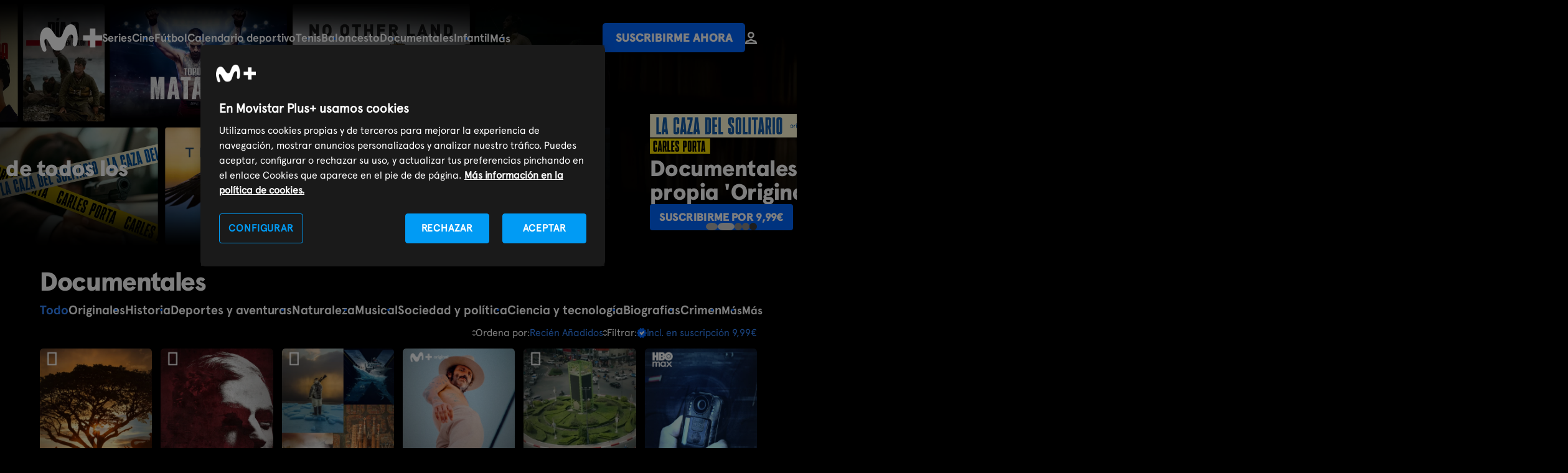

--- FILE ---
content_type: text/html; charset=UTF-8
request_url: https://www.movistarplus.es/documentales?pr%5B656e2b2fc349885010261ab3%5D=page%3D2%26order%3DAZ&pr%5B656e25737f4788407815f7b7%5D=page%3D2
body_size: 21056
content:
<!DOCTYPE html>
<html lang="es">
    <head>
    <meta charset="UTF-8"/>

    <title>Documentales Exclusivos en M+ | Movistar Plus+</title>
    <link rel="icon" href="/assets/images/favicon.svg" type="image/svg+xml" />
    <link rel="apple-touch-icon" sizes="180x180" href="https://www.movistarplus.es/assets/images/favicon-180x180.png">
    <link rel="manifest" href="https://www.movistarplus.es/assets/images/manifest.json">
	  <meta name="msapplication-config" content="https://www.movistarplus.es/assets/images/browserconfig.xml">
    <link rel="mask-icon" href="https://www.movistarplus.es/assets/images/favicon.svg" color="#5bbad5">

    <link rel="search" type="application/opensearchdescription+xml" href="https://www.movistarplus.es/search.xml" title="Programación TV Movistar">

    <link rel="schema.DC" href="https://purl.org/dc/elements/1.1/" />
    <link rel="author" href="https://es-es.facebook.com/movistarplus" />
    <link rel="author" href="https://x.com/movistarplus?lang=es" />
    <link rel="author" href="https://www.youtube.com/user/plus" />
    <link rel="alternate" type="application/rss+xml" href="https://m.youtube.com/user/movistar/feed?activity_view=1" />
    <link rel="alternate" media="handheld" href="https://m.youtube.com/user/movistar/feed?activity_view=1" />
    <link rel="alternate" type="application/rss+xml" href="https://m.youtube.com/user/plus/feed?activity_view=1" />
    <link rel="alternate" media="handheld" href="https://m.youtube.com/user/plus/feed?activity_view=1" />
    

        <link rel='canonical' href='https://www.movistarplus.es/documentales'/>

    <meta name="robots" content="All, NOODP">
<meta name="author" content="Movistar Plus+">
<meta name="owner" content="Movistar Plus+">
<meta name="medium" content="video">
<meta name="locality" content="Madrid, España">
<meta name="viewport" content="width=device-width, minimum-scale=1.0, initial-scale=1.0">
<meta name="google-site-verification" content="QN-6HDrfRCwdI_0ELWx2qPfczKXZdPoB_saL0hLTwis">
<meta name="msvalidate.01" content="BEB85D28B9BFD0AEDBD62DA096C05E87">
<meta name="yandex-verification" content="a52353b3ef8b3d30">
<meta name="clarity-site-verification" content="30256d77-62d8-43d9-9d8b-0f34137218cd">
<meta name="description" content="Sumérgete en el fascinante mundo de los documentales en Movistar Plus+. Descubre historias reales, cultura y más. ¡Únete hoy y comienza tu viaje!">

    <script type="application/ld+json">
            {
    "@type": "BreadcrumbList",
    "@context": "https://schema.org",
    "itemListElement": [
        {
            "@type": "ListItem",
            "position": 1,
            "item": {
                "@type": "Thing",
                "@id": "https://www.movistarplus.es",
                "name": "Movistar Plus+"
            }
        },
        {
            "@type": "ListItem",
            "position": 2,
            "item": {
                "@type": "Thing",
                "@id": "https://www.movistarplus.es/documentales",
                "name": "documentales"
            }
        }
    ]
}
        </script>
                <script type="application/ld+json">
            {
    "@context": "http://schema.org",
    "@type": "Organization",
    "name": "Movistar Plus+",
    "legalName": "Movistar Plus",
    "url": "https://www.movistarplus.es",
    "logo": "https://www.movistarplus.es/assets/images/movistar-plus/logo-Movistar-plus.svg",
    "contactPoint": [
        {
            "@type": "ContactPoint",
            "email": "info@movistarplus.com",
            "contactType": "TollFree",
            "telephone": "+34 900 500 690",
            "areaServed": "ES"
        }
    ],
    "sameAs": [
        "https://www.wikidata.org/wiki/Q16928132",
        "https://x.com/MovistarPlus",
        "https://es.linkedin.com/company/movistarplus",
        "https://www.instagram.com/movistarplus/",
        "https://www.youtube.com/movistarplus",
        "https://www.tiktok.com/@movistarplus"
    ]
}
        </script>
                <script type="application/ld+json">
            {
    "@context": "http://schema.org",
    "@type": "Product",
    "url": "https://www.movistarplus.es/documentales",
    "image": "https://www.movistarplus.es/assets/images/movistar-plus/logo-Movistar-plus.svg",
    "description": "Sumérgete en el fascinante mundo de los documentales en Movistar Plus+. Descubre historias reales, cultura y más. ¡Únete hoy y comienza tu viaje!",
    "name": "Movistar Plus+",
    "offers": {
        "@type": "Offer",
        "priceCurrency": "EUR",
        "price": "9.99"
    }
}
        </script>
                            <link media="all" type="text/css" rel="stylesheet" href="https://www.movistarplus.es/assets/stylesheets/captacion/main.css?1765963158">
            <script type="text/javascript">
      // Forzar que el formulario en producción esté siempre bajo https
      if (window.location.protocol + window.location.host === "http:www.movistarplus.es") {
        window.location.replace(window.location.toString().replace("http://", "https://"));
      }
    </script>

<!-- Inicio del aviso de consentimiento de cookies de OneTrust para movistarplus.es -->

    <script src="https://cdn.cookielaw.org/scripttemplates/otSDKStub.js"  type="text/javascript" charset="UTF-8" data-domain-script="138564a8-b4fd-45d0-bed7-872ed8e6b682" ></script>
<script type="text/javascript">
function OptanonWrapper() { console.log('OptanonWrapper'); }
</script>
        <!--
    Start of global snippet: Please do not remove
    Place this snippet between the <head> and </head> tags on every page of your site.
    -->
    
    <script>
      window.dataLayer = window.dataLayer || [];
    </script>
    <!-- End of global snippet: Please do not remove -->
    <!-- Google Tag Manager -->
    <script>(function(w,d,s,l,i){w[l]=w[l]||[];w[l].push({'gtm.start':
    new Date().getTime(),event:'gtm.js'});var f=d.getElementsByTagName(s)[0],
    j=d.createElement(s),dl=l!='dataLayer'?'&l='+l:'';j.async=true;j.src='https://www.googletagmanager.com/gtm.js?id='+i+dl;f.parentNode.insertBefore(j,f);
    })(window,document,'script','dataLayer','GTM-WKKDZNV');</script>
    <!-- End Google Tag Manager -->
                        <meta property="og:title" content="Documentales Exclusivos en M+ | Movistar Plus+" />
<meta property="og:description" content="Sumérgete en el fascinante mundo de los documentales en Movistar Plus+. Descubre historias reales, cultura y más. ¡Únete hoy y comienza tu viaje!" />
<meta property="og:image" content="https://www.movistarplus.es/recorte/r/original/OG_movistar.png" />
<meta property="og:url" content="https://www.movistarplus.es/documentales" />
<meta property="og:type" content="profile" />
<meta property="og:site_name" content="Movistar Plus+" />

                  
      </head>
  <body id="pd180dcb2f4b10739c1baedaa979dc660" data-telemetry-meta="step:documentales">
                <!-- Google Tag Manager (noscript) -->
        <noscript><iframe src="https://www.googletagmanager.com/ns.html?id=GTM-WKKDZNV" height="0" width="0" style="display:none;visibility:hidden"></iframe></noscript>
        <!-- End Google Tag Manager (noscript) -->
                
    <header class="mplus-header" data-telemetry-meta="section:mplus-header">
  <div class="wrapper">
    <a class="mplus-header__logo" href="https://www.movistarplus.es">
      <svg xmlns="http://www.w3.org/2000/svg" width="102" height="45" viewBox="0 0 102 45"><title>movistarplus+</title><g fill="#FFF" fill-rule="evenodd"><path d="M11.654 5.211c-2.872.047-8.175 1.44-10.597 11.167-1.055 4.24-1.462 8.658-.558 13.915.83 4.852 2.307 9.038 3.301 11.345a10.1 10.1 0 0 0 1.285 2.135c1.18 1.466 3.146 1.372 3.97.974.9-.435 1.934-1.49 1.56-3.89-.18-1.16-.703-2.858-.997-3.803-.9-2.895-2.1-6.388-2.206-8.877-.138-3.33 1.196-3.766 2.083-3.957 1.49-.322 2.74 1.287 3.927 3.306 1.417 2.405 3.846 6.672 5.825 9.931 1.79 2.94 5.088 6.091 10.389 5.875 5.404-.222 9.385-2.248 11.436-8.63 1.536-4.774 2.582-8.344 4.267-11.995 1.935-4.204 4.517-6.453 6.694-5.765 2.02.636 2.523 2.579 2.547 5.431.022 2.523-.276 5.307-.506 7.351-.083.741-.236 2.233-.174 3.062.122 1.63.839 3.257 2.704 3.515 1.987.28 3.581-1.283 4.216-3.172.253-.742.468-1.882.582-2.687.585-4.078.737-6.821.473-10.994-.31-4.88-1.28-9.331-2.974-13.181-1.62-3.683-4.223-6.043-7.563-6.252-3.695-.23-7.936 2.181-10.16 6.858-2.051 4.313-3.693 8.74-4.688 11-1.01 2.29-2.492 3.704-4.772 3.941-2.79.29-5.192-1.704-6.952-4.542-1.535-2.474-4.576-7.186-6.202-8.77-1.529-1.486-3.275-3.346-6.91-3.29M102 18.049H90.95V7h-8.9v11.049H71v8.902h11.05V38h8.9V26.951H102z"/></g></svg>
    </a>
          <div class="mplus-header__containerMenu js-containerMenu">
        <ul  class="mplus-header__menu selected" >
<li >
  <a   href="/series/donde-ver">Series</a>
</li>
<li >
  <a   href="/cine/donde-ver">Cine</a>
</li>
<li >
  <a   href="/el-partido-movistarplus">Fútbol</a>
</li>
<li >
  <a   href="/deportes/programacion">Calendario deportivo</a>
</li>
<li >
  <a   href="/deportes/tenis/donde-ver">Tenis</a>
</li>
<li >
  <a   href="/deportes/baloncesto/donde-ver">Baloncesto</a>
</li>
<li >
  <a   href="/documentales/donde-ver">Documentales</a>
</li>
<li >
  <a   href="https://www.movistarplus.es/infantil/donde-ver">Infantil</a>
</li>
<li >
  <a   href="/deportes/rugby/donde-ver">Rugby</a>
</li>
<li >
  <a   href="/deportes">Deportes</a>
</li>
<li >
  <a   href="/entretenimiento/donde-ver">Programas</a>
</li>
<li >
  <a   href="https://www.movistarplus.es/cine/cortometraje">Cortos</a>
</li>
<li >
  <a   href="/canales">Canales</a>
</li>
<li >
  <a   href="/funcionalidades-que-incluye">Funcionalidades</a>
</li>
<li >
  <a   href="https://www.movistarplus.es/bono-cultural-joven">Bono Cultural Joven</a>
</li>
<li >
  <a   href="https://www.movistarplus.es/tarjeta-regalo">Regala M+</a>
</li>

</ul>

        
      </div>
        <ul class="mplus-header__links">
      
            <li>
        <a href="https://contratar.movistarplus.es" class="mplus-button" data-telemetry-payload="posicion:${position-of-event}">Suscribirme ahora</a>
      </li>
            <li>
        <a href="https://wl.movistarplus.es?origin=WEB#" class="mplus-button text">
          <svg width="18.794173px" height="20.137797px" viewBox="0 0 18.794173 20.137797" version="1.1" xmlns="http://www.w3.org/2000/svg" xmlns:xlink="http://www.w3.org/1999/xlink">
            <g stroke="none" stroke-width="1" fill="none" fill-rule="evenodd">
                <g transform="translate(-146.665313, -32.758836)" stroke-width="2.66937451">
                    <g transform="translate(148.000000, 34.093523)">
                        <path d="M12.018947,4.03117442 C12.018947,5.33461491 11.4010985,6.49308626 10.4421446,7.22984704 C9.76250811,7.75200925 8.91153652,8.06234883 7.98774738,8.06234883 C5.76050959,8.06234883 3.95654777,6.25839828 3.95654777,4.03117442 C3.95654777,1.80395055 5.76050959,0 7.98774738,0 C10.2149852,0 12.018947,1.80395055 12.018947,4.03117442 Z" stroke="#FFFFFF"></path>
                        <path d="M16.1247984,17.4684225 L16.1247984,16.689934 C16.1247984,15.6228749 15.6217047,14.6555157 14.8434145,14.2243808 L8.93098836,12.0935232 C7.98774738,11.7863396 8.4815234,11.6294272 7.19381008,12.0935232 C5.90609675,12.5576193 4.61838343,13.0217153 3.33067011,13.4858114 C2.87527319,13.6499379 2.19217782,13.8961277 1.28138398,14.2243808 C0.503093711,14.6555157 0,15.6228749 0,16.689934 L0,17.4684225 L3.83387756,17.4684225 L16.1247984,17.4684225 Z" stroke="#FAFAFA"></path>
                    </g>
                </g>
            </g>
          </svg>
        </a>
      </li>
    </ul>
  </div>
</header>
<main>

<section class="mplus-banner mplus-banner--slider    mplus-space30 mplus-banner--medium mplus-hero-info-grid--collapsed"  id="m6819e7f57f47884cfb51b0d0" data-acd-id="6819e7f57f47884cfb51b0d0"  data-telemetry-meta="section:mplus-banner;section_title:Documentales%20de%20todos%20los%20g%C3%A9neros"  >
	<div  id="a6819e7f57f47884cfb51b0d0"  class="anchor" ></div>
		<!-- TODO: Poner la parte del header aquí -->
	<div class="wrapper">
		<ul class="mplus-banner__list  carousel " data-time="4"  tabindex="0">
  <li class="mplus-banner__item"  data-telemetry-meta="section_title:Documentales de todos los géneros en Movistar Plus+" >
      <div class="mplus-banner__background">
        <picture width="1280" height="720">
            <source
        srcset="https://www.movistarplus.es/recorte/e/original/7e6390ebb06a83f427293c907fb88aa8.webp, https://www.movistarplus.es/recorte/e/original/7e6390ebb06a83f427293c907fb88aa8.webp 1.5x, https://www.movistarplus.es/recorte/e/original/7e6390ebb06a83f427293c907fb88aa8.webp 2x"
         title="Documentales de todos los géneros en Movistar Plus+" alt="Documentales de todos los géneros en Movistar Plus+"         media="(min-width: 769px)"
        />
      
                  <source
        srcset="https://www.movistarplus.es/recorte/e/original/61a5ee7470a9b5c9d4352c3e8a09aad8.webp, https://www.movistarplus.es/recorte/e/original/61a5ee7470a9b5c9d4352c3e8a09aad8.webp 1.5x, https://www.movistarplus.es/recorte/e/original/61a5ee7470a9b5c9d4352c3e8a09aad8.webp 2x"
         title="Documentales de todos los géneros en Movistar Plus+" alt="Documentales de todos los géneros en Movistar Plus+"       />
                  <img src="https://www.movistarplus.es/recorte/e/original/7e6390ebb06a83f427293c907fb88aa8.webp" width="1280" height="720"
         title="Documentales de todos los géneros en Movistar Plus+" alt="Documentales de todos los géneros en Movistar Plus+"       />
          </picture>
      </div>
      <div class="mplus-banner__info">
            <div class="mplus-banner__header">
                              <h2 class="mplus-banner__title">Documentales de todos los géneros</h2>
                        </div>
            <div class="mplus-banner__footer">
            <div class="mplus-price__footer">
    <a href="https://contratar.movistarplus.es" class="mplus-button">Suscribirme por 9,99€ </a>
</div>

                </div>
          </div>
</li>
<li class="mplus-banner__item"  data-telemetry-meta="section_title:Documentales Originales M+" >
      <div class="mplus-banner__background">
        <picture width="1280" height="720">
            <source
        srcset="https://www.movistarplus.es/recorte/e/original/ce439300f4881f8803b138d873318e07.webp, https://www.movistarplus.es/recorte/e/original/ce439300f4881f8803b138d873318e07.webp 1.5x, https://www.movistarplus.es/recorte/e/original/ce439300f4881f8803b138d873318e07.webp 2x"
         title="Documentales Originales M+" alt="Documentales Originales M+"         media="(min-width: 769px)"
        />
      
                  <source
        srcset="https://www.movistarplus.es/recorte/e/original/34235ecde506964d1f5873d942dadcde.webp, https://www.movistarplus.es/recorte/e/original/34235ecde506964d1f5873d942dadcde.webp 1.5x, https://www.movistarplus.es/recorte/e/original/34235ecde506964d1f5873d942dadcde.webp 2x"
         title="Documentales Originales M+" alt="Documentales Originales M+"       />
                  <img src="https://www.movistarplus.es/recorte/e/original/ce439300f4881f8803b138d873318e07.webp" width="1280" height="720"
         title="Documentales Originales M+" alt="Documentales Originales M+"       />
          </picture>
      </div>
      <div class="mplus-banner__info">
          <div class="mplus-banner__image">
        <img src="https://www.movistarplus.es/recorte/e/original/8329f673f9ecbe4bf3bd67b35bc016ad"
           title="Documentales Originales M+" alt="Documentales Originales M+"         />
      </div>
            <div class="mplus-banner__header">
                              <h2 class="mplus-banner__title">Documentales de producción propia 'Original M+'</h2>
                        </div>
            <div class="mplus-banner__footer">
            <div class="mplus-price__footer">
    <a href="https://contratar.movistarplus.es" class="mplus-button">Suscribirme por 9,99€ </a>
</div>

                </div>
          </div>
</li>
<li class="mplus-banner__item"  data-telemetry-meta="section_title:Documentales de historia en Movistar Plus+" >
      <div class="mplus-banner__background">
        <picture width="1280" height="720">
            <source
        srcset="https://www.movistarplus.es/recorte/e/original/1aa72cb0bb9f5afbbc54bd5c924a32c1.webp, https://www.movistarplus.es/recorte/e/original/1aa72cb0bb9f5afbbc54bd5c924a32c1.webp 1.5x, https://www.movistarplus.es/recorte/e/original/1aa72cb0bb9f5afbbc54bd5c924a32c1.webp 2x"
         title="Documentales de historia en Movistar Plus+" alt="Documentales de historia en Movistar Plus+"         media="(min-width: 769px)"
        />
      
                  <source
        srcset="https://www.movistarplus.es/recorte/e/original/14c98ff4a76d15c48b38368f1a87998e.webp, https://www.movistarplus.es/recorte/e/original/14c98ff4a76d15c48b38368f1a87998e.webp 1.5x, https://www.movistarplus.es/recorte/e/original/14c98ff4a76d15c48b38368f1a87998e.webp 2x"
         title="Documentales de historia en Movistar Plus+" alt="Documentales de historia en Movistar Plus+"       />
                  <img src="https://www.movistarplus.es/recorte/e/original/1aa72cb0bb9f5afbbc54bd5c924a32c1.webp" width="1280" height="720"
         title="Documentales de historia en Movistar Plus+" alt="Documentales de historia en Movistar Plus+"       />
          </picture>
      </div>
      <div class="mplus-banner__info">
          <div class="mplus-banner__image">
        <img src="https://www.movistarplus.es/recorte/e/original/0e5209538aeef24bcb2c22189c7557bd"
           title="Documentales de historia en Movistar Plus+" alt="Documentales de historia en Movistar Plus+"         />
      </div>
            <div class="mplus-banner__header">
                              <h2 class="mplus-banner__title">Documentales de historia</h2>
                        </div>
            <div class="mplus-banner__footer">
            <div class="mplus-price__footer">
    <a href="https://contratar.movistarplus.es" class="mplus-button">Suscribirme por 9,99€ </a>
</div>

                </div>
          </div>
</li>
<li class="mplus-banner__item"  data-telemetry-meta="section_title:Documentales de deportes y aventura en Movistar Plus+" >
      <div class="mplus-banner__background">
        <picture width="1280" height="720">
            <source
        srcset="https://www.movistarplus.es/recorte/e/original/2d9405465e8a25045e0c3d59c3cfbbb6.webp, https://www.movistarplus.es/recorte/e/original/2d9405465e8a25045e0c3d59c3cfbbb6.webp 1.5x, https://www.movistarplus.es/recorte/e/original/2d9405465e8a25045e0c3d59c3cfbbb6.webp 2x"
         title="Documentales de deportes y aventura en Movistar Plus+" alt="Documentales de deportes y aventura en Movistar Plus+"         media="(min-width: 769px)"
        />
      
                  <source
        srcset="https://www.movistarplus.es/recorte/e/original/c6f1e6955c305d154ae8c584315de6e1.webp, https://www.movistarplus.es/recorte/e/original/c6f1e6955c305d154ae8c584315de6e1.webp 1.5x, https://www.movistarplus.es/recorte/e/original/c6f1e6955c305d154ae8c584315de6e1.webp 2x"
         title="Documentales de deportes y aventura en Movistar Plus+" alt="Documentales de deportes y aventura en Movistar Plus+"       />
                  <img src="https://www.movistarplus.es/recorte/e/original/2d9405465e8a25045e0c3d59c3cfbbb6.webp" width="1280" height="720"
         title="Documentales de deportes y aventura en Movistar Plus+" alt="Documentales de deportes y aventura en Movistar Plus+"       />
          </picture>
      </div>
      <div class="mplus-banner__info">
          <div class="mplus-banner__image">
        <img src="https://www.movistarplus.es/recorte/e/original/2a9a24705b73dd0b40a23d5e9b3f3844"
           title="Documentales de deportes y aventura en Movistar Plus+" alt="Documentales de deportes y aventura en Movistar Plus+"         />
      </div>
            <div class="mplus-banner__header">
                              <h2 class="mplus-banner__title">Documentales de deportes y aventura</h2>
                        </div>
            <div class="mplus-banner__footer">
            <div class="mplus-price__footer">
    <a href="https://contratar.movistarplus.es" class="mplus-button">Suscribirme por 9,99€ </a>
</div>

                </div>
          </div>
</li>
<li class="mplus-banner__item"  data-telemetry-meta="section_title:Documentales de naturaleza en Movistar Plus+" >
      <div class="mplus-banner__background">
        <picture width="1280" height="720">
            <source
        srcset="https://www.movistarplus.es/recorte/e/original/ca6e83fbe0fcbd271ede878c4abf6180.webp, https://www.movistarplus.es/recorte/e/original/ca6e83fbe0fcbd271ede878c4abf6180.webp 1.5x, https://www.movistarplus.es/recorte/e/original/ca6e83fbe0fcbd271ede878c4abf6180.webp 2x"
         title="Documentales de naturaleza en Movistar Plus+" alt="Documentales de naturaleza en Movistar Plus+"         media="(min-width: 769px)"
        />
      
                  <source
        srcset="https://www.movistarplus.es/recorte/e/original/dc2a0200eebd1d1b45f4b4aad2807b8d.webp, https://www.movistarplus.es/recorte/e/original/dc2a0200eebd1d1b45f4b4aad2807b8d.webp 1.5x, https://www.movistarplus.es/recorte/e/original/dc2a0200eebd1d1b45f4b4aad2807b8d.webp 2x"
         title="Documentales de naturaleza en Movistar Plus+" alt="Documentales de naturaleza en Movistar Plus+"       />
                  <img src="https://www.movistarplus.es/recorte/e/original/ca6e83fbe0fcbd271ede878c4abf6180.webp" width="1280" height="720"
         title="Documentales de naturaleza en Movistar Plus+" alt="Documentales de naturaleza en Movistar Plus+"       />
          </picture>
      </div>
      <div class="mplus-banner__info">
          <div class="mplus-banner__image">
        <img src="https://www.movistarplus.es/recorte/e/original/6f859d0b262dfadb0693db9d928eaee4"
           title="Documentales de naturaleza en Movistar Plus+" alt="Documentales de naturaleza en Movistar Plus+"         />
      </div>
            <div class="mplus-banner__header">
                              <h2 class="mplus-banner__title">Documentales de naturaleza</h2>
                        </div>
            <div class="mplus-banner__footer">
            <div class="mplus-price__footer">
    <a href="https://contratar.movistarplus.es" class="mplus-button">Suscribirme por 9,99€ </a>
</div>

                </div>
          </div>
</li>
<li class="mplus-banner__item"  data-telemetry-meta="section_title:Documentales de música en Movistar Plus+" >
      <div class="mplus-banner__background">
        <picture width="1280" height="720">
            <source
        srcset="https://www.movistarplus.es/recorte/e/original/fd6146e640f1dd509d9b0a06db28cae2.webp, https://www.movistarplus.es/recorte/e/original/fd6146e640f1dd509d9b0a06db28cae2.webp 1.5x, https://www.movistarplus.es/recorte/e/original/fd6146e640f1dd509d9b0a06db28cae2.webp 2x"
         title="Documentales de música en Movistar Plus+" alt="Documentales de música en Movistar Plus+"         media="(min-width: 769px)"
        />
      
                  <source
        srcset="https://www.movistarplus.es/recorte/e/original/ea51a8997695aca82cb72499a5649b0d.webp, https://www.movistarplus.es/recorte/e/original/ea51a8997695aca82cb72499a5649b0d.webp 1.5x, https://www.movistarplus.es/recorte/e/original/ea51a8997695aca82cb72499a5649b0d.webp 2x"
         title="Documentales de música en Movistar Plus+" alt="Documentales de música en Movistar Plus+"       />
                  <img src="https://www.movistarplus.es/recorte/e/original/fd6146e640f1dd509d9b0a06db28cae2.webp" width="1280" height="720"
         title="Documentales de música en Movistar Plus+" alt="Documentales de música en Movistar Plus+"       />
          </picture>
      </div>
      <div class="mplus-banner__info">
          <div class="mplus-banner__image">
        <img src="https://www.movistarplus.es/recorte/e/original/bc6dbf305d4ee85e573f05a3706856bf"
           title="Documentales de música en Movistar Plus+" alt="Documentales de música en Movistar Plus+"         />
      </div>
            <div class="mplus-banner__header">
                              <h2 class="mplus-banner__title">Documentales de música</h2>
                        </div>
            <div class="mplus-banner__footer">
            <div class="mplus-price__footer">
    <a href="https://contratar.movistarplus.es" class="mplus-button">Suscribirme por 9,99€ </a>
</div>

                </div>
          </div>
</li>
<li class="mplus-banner__item"  data-telemetry-meta="section_title:Documentales de sociedad y política en Movistar Plus+" >
      <div class="mplus-banner__background">
        <picture width="1280" height="720">
            <source
        srcset="https://www.movistarplus.es/recorte/e/original/3949ef8c87a057652a76092c8cf37099.webp, https://www.movistarplus.es/recorte/e/original/3949ef8c87a057652a76092c8cf37099.webp 1.5x, https://www.movistarplus.es/recorte/e/original/3949ef8c87a057652a76092c8cf37099.webp 2x"
         title="Documentales de sociedad y política en Movistar Plus+" alt="Documentales de sociedad y política en Movistar Plus+"         media="(min-width: 769px)"
        />
      
                  <source
        srcset="https://www.movistarplus.es/recorte/e/original/704d669c0231c5540834a8d12a534f02.webp, https://www.movistarplus.es/recorte/e/original/704d669c0231c5540834a8d12a534f02.webp 1.5x, https://www.movistarplus.es/recorte/e/original/704d669c0231c5540834a8d12a534f02.webp 2x"
         title="Documentales de sociedad y política en Movistar Plus+" alt="Documentales de sociedad y política en Movistar Plus+"       />
                  <img src="https://www.movistarplus.es/recorte/e/original/3949ef8c87a057652a76092c8cf37099.webp" width="1280" height="720"
         title="Documentales de sociedad y política en Movistar Plus+" alt="Documentales de sociedad y política en Movistar Plus+"       />
          </picture>
      </div>
      <div class="mplus-banner__info">
          <div class="mplus-banner__image">
        <img src="https://www.movistarplus.es/recorte/e/original/e42ef3fddc07f6060cc4e057f3fc0930"
           title="Documentales de sociedad y política en Movistar Plus+" alt="Documentales de sociedad y política en Movistar Plus+"         />
      </div>
            <div class="mplus-banner__header">
                              <h2 class="mplus-banner__title">Documentales de sociedad y política</h2>
                        </div>
            <div class="mplus-banner__footer">
            <div class="mplus-price__footer">
    <a href="https://contratar.movistarplus.es" class="mplus-button">Suscribirme por 9,99€ </a>
</div>

                </div>
          </div>
</li>

</ul>
	</div>
</section><section class="mplus-collection mplus-collection__grid     mplus-collection__grid--vertical"  id="m656e25737f4788407815f7b7" data-acd-id="656e25737f4788407815f7b7"  data-telemetry-meta="section:mplus-collection;section_title:Documentales"  >
	<div  id="a656e25737f4788407815f7b7"  class="anchor" ></div>
		<!-- TODO: Poner la parte del header aquí -->
	<div class="wrapper">
		<div class="section-header">
      <h1 class="section-header__title">Documentales</h1>
    </div>
<section class="mplus-menu-in-page">
  <div class="wrapper">
    <nav class="js-containerMenu">
    <ul  class=" mplus-header__menu selected" >
    <li  class="selected" ><a  class=" selected"  href="/documentales"> <span>Todo</span></a></li>
<li ><a  href="/documentales/originales"> <span>Originales</span></a></li>
<li ><a  href="/documentales/historia"> <span>Historia</span></a></li>
<li ><a  href="/documentales/deportes-y-aventuras"> <span>Deportes y aventuras</span></a></li>
<li ><a  href="/documentales/naturaleza"> <span>Naturaleza</span></a></li>
<li ><a  href="/documentales/musical"> <span>Musical</span></a></li>
<li ><a  href="/documentales/sociedad-y-politica"> <span>Sociedad y política</span></a></li>
<li ><a  href="/documentales/ciencia-y-tecnologia"> <span>Ciencia y tecnología</span></a></li>
<li ><a  href="/documentales/biografias"> <span>Biografías</span></a></li>
<li ><a  href="/documentales/crimen"> <span>Crimen</span></a></li>
<li ><a  href="/documentales/viajes-y-exploracion"> <span>Viajes y exploración</span></a></li>
<li ><a  href="/documentales/guerra-y-conflicto"> <span>Guerra y conflicto</span></a></li>
<li ><a  href="/documentales/arte-y-cultura"> <span>Arte y cultura</span></a></li>
<li ><a  href="/documentales/industria-y-economia"> <span>Industria y economía</span></a></li>
<li ><a  href="/documentales/salud-y-bienestar"> <span>Salud y bienestar</span></a></li>
<li ><a  href="/documentales/religion-y-espiritualidad"> <span>Religión y espiritualidad</span></a></li>
<li ><a  href="/documentales/estrenos"> <span>Estrenos</span></a></li>
<li ><a  href="/documentales/mas-documentales"> <span>Más documentales</span></a></li>

    </ul>
</nav>

      </div>
</section>
<div class="mplus-filters">
  <div class="wrapper">
    <button type="button" class="mplus-filters__button">
      <svg xmlns="http://www.w3.org/2000/svg" width="32.001" height="32">
        <title>Filtros</title>
        <g fill="none" fill-rule="evenodd">
          <g stroke="#FFAE00" stroke-opacity=".172" stroke-width=".1">
            <path d="M16 26c-5.522 0-10-4.477-10-10S10.479 6 16 6c5.524 0 10 4.477 10 10s-4.476 10-10 10Z" />
            <path d="M16 21a5 5 0 1 1 .002-10.001A5 5 0 0 1 16 21ZM32 0 0 32M32 32 0 0M16 0v32M19.98 0v32M12 0v32M32 16H0M32 20.005H0M32 12H0" />
            <path d="M7 7v18h18V7z" />
            <path d="M6 8v16h20V8z" />
            <path d="M8 6v20h16V6z" />
          </g>
          <path stroke="#FFF" stroke-width="2" d="M17.501 16h-9.5M13.001 22h-5M11.001 10h-3M24.001 16h-2M24.001 22h-7M24.001 10 14 9.999" />
          <circle cx="20.001" cy="16" r="2" stroke="#FFF" stroke-width="2" transform="rotate(90 20 16)" />
          <circle cx="15.001" cy="22" r="2" stroke="#FFF" stroke-width="2" transform="rotate(90 15 22)" />
          <circle cx="12.001" cy="10" r="2" stroke="#FFF" stroke-width="2" transform="rotate(90 12 10)" />
        </g>
      </svg>
    </button>
    <div class="mplus-filters__type">
      <button type="button" class="mplus-filters__btClose">
        <svg xmlns="http://www.w3.org/2000/svg" width="20" height="20">
          <title>Cerrar</title>
          <g fill="#FFF" fill-rule="evenodd">
            <circle cx="10" cy="10" r="10" opacity=".134" />
            <path d="m12.64 6.21 1.285 1.286-6.429 6.429-1.285-1.286z" />
            <path d="m13.927 12.63-1.286 1.286-6.428-6.428 1.285-1.286z" />
          </g>
        </svg>
      </button>
      <div class="mplus-filters__typeTitle">Filtros:</div>
            <div class="mplus-filters__select">
  <div class="mplus-filters__selection">
    <svg width="5.65685425px" height="10.6568542px" viewBox="0 0 5.65685425 10.6568542" version="1.1"
      xmlns="http://www.w3.org/2000/svg" xmlns:xlink="http://www.w3.org/1999/xlink">
      <g stroke="none" stroke-width="1" fill="none" fill-rule="evenodd">
        <g id="Home_1440-Copy-4" transform="translate(-968.171573, -326.171573)" fill="#FFFFFF">
          <polygon
            transform="translate(971.000000, 334.000000) scale(-1, 1) rotate(-225.000000) translate(-971.000000, -334.000000) "
            points="973 332 969 332 969.009282 333.271338 971.746944 333.253056 971.737662 335.981718 973 336">
          </polygon>
          <polygon
            transform="translate(971.000000, 329.000000) scale(-1, -1) rotate(-225.000000) translate(-971.000000, -329.000000) "
            points="973 327 969 327 969.009282 328.271338 971.746944 328.253056 971.737662 330.981718 973 331">
          </polygon>
        </g>
      </g>
    </svg>
    <p>Ordena por: <span class="" >
<span>Recién Añadidos</span>
</span> </p>
  </div>
  <div class="mplus-filters__options">
    <ul>
<li class="">
      <a href="?pr[656e25737f4788407815f7b7]=page%3D2%26order%3DMA&amp;pr[656e2b2fc349885010261ab3]=page%3D2%26order%3DAZ#a656e25737f4788407815f7b7" class="mplus-filters__options--text" data-telemetry-payload="click_text:(filter) Destacados">Destacados</a>
  </li><li class=" selected ">
      <span class="mplus-filters__options--text">Recién Añadidos</span>
  </li><li class="">
      <a href="?pr[656e25737f4788407815f7b7]=page%3D2%26order%3DMS&amp;pr[656e2b2fc349885010261ab3]=page%3D2%26order%3DAZ#a656e25737f4788407815f7b7" class="mplus-filters__options--text" data-telemetry-payload="click_text:(filter) Lo más visto">Lo más visto</a>
  </li><li class="">
      <a href="?pr[656e25737f4788407815f7b7]=page%3D2%26order%3DAZ&amp;pr[656e2b2fc349885010261ab3]=page%3D2%26order%3DAZ#a656e25737f4788407815f7b7" class="mplus-filters__options--text" data-telemetry-payload="click_text:(filter) A-Z">A-Z</a>
  </li><li class="">
      <a href="?pr[656e25737f4788407815f7b7]=page%3D2%26order%3DFS&amp;pr[656e2b2fc349885010261ab3]=page%3D2%26order%3DAZ#a656e25737f4788407815f7b7" class="mplus-filters__options--text" data-telemetry-payload="click_text:(filter) Se van pronto">Se van pronto</a>
  </li>
</ul>
  </div>
</div>
            <div class="mplus-filters__select">
  <div class="mplus-filters__selection">
    <svg width="5.65685425px" height="10.6568542px" viewBox="0 0 5.65685425 10.6568542" version="1.1"
      xmlns="http://www.w3.org/2000/svg" xmlns:xlink="http://www.w3.org/1999/xlink">
      <g stroke="none" stroke-width="1" fill="none" fill-rule="evenodd">
        <g id="Home_1440-Copy-4" transform="translate(-968.171573, -326.171573)" fill="#FFFFFF">
          <polygon
            transform="translate(971.000000, 334.000000) scale(-1, 1) rotate(-225.000000) translate(-971.000000, -334.000000) "
            points="973 332 969 332 969.009282 333.271338 971.746944 333.253056 971.737662 335.981718 973 336">
          </polygon>
          <polygon
            transform="translate(971.000000, 329.000000) scale(-1, -1) rotate(-225.000000) translate(-971.000000, -329.000000) "
            points="973 327 969 327 969.009282 328.271338 971.746944 328.253056 971.737662 330.981718 973 331">
          </polygon>
        </g>
      </g>
    </svg>
    <p>Filtrar: <span class="mplus-filter__item--all" >
<?xml version="1.0" encoding="UTF-8"?>
<svg width="16.0322361px" height="15.92645px" viewBox="0 0 16.0322361 15.92645" version="1.1" xmlns="http://www.w3.org/2000/svg" xmlns:xlink="http://www.w3.org/1999/xlink">
    <title>Group 2 Copy 6</title>
    <g id="1-de-Agosto" stroke="none" stroke-width="1" fill="none" fill-rule="evenodd">
        <g id="Tienda_1920" transform="translate(-617.983882, -654.036775)">
            <g id="Group-4" transform="translate(568.103043, 263.977178)">
                <g id="Group-3-Copy-2" transform="translate(49.880839, 388.022822)">
                    <g id="Group-2-Copy-6" transform="translate(0.000000, 2.036775)">
                        <g id="Group-8-Copy-6" transform="translate(0.000000, -0.000000)" fill="#0066FF">
                            <path d="M7.56065924,14.9531293 L6.26838301,15.7914348 C5.88062104,16.0429777 5.362362,15.9325504 5.11081905,15.5447884 C5.07985967,15.4970635 5.05384702,15.4463063 5.03318463,15.3933042 L4.43928772,13.8698714 C4.32236503,13.5699475 4.04378035,13.3636699 3.72279208,13.3393434 L2.15995141,13.2209013 C1.69906836,13.1859727 1.35376409,12.7840379 1.38869275,12.3231548 C1.39198726,12.2796838 1.39867347,12.2365367 1.40869033,12.1941074 L1.80382231,10.5204128 C1.87481127,10.2197187 1.77435725,9.90437269 1.54252397,9.70014315 L0.28369936,8.59120328 C-0.0631234797,8.28567568 -0.0965998782,7.75684115 0.208927731,7.41001831 C0.232250529,7.38354319 0.257224243,7.35856948 0.28369936,7.33524668 L1.54252397,6.22630681 C1.77435725,6.02207728 1.87481127,5.70673128 1.80382231,5.40603718 L1.40869033,3.73234255 C1.30249076,3.28250385 1.58106531,2.83174578 2.03090401,2.72554621 C2.07333329,2.71552934 2.11648041,2.70884313 2.15995141,2.70554863 L3.72279208,2.58710659 C4.04378035,2.56278005 4.32236503,2.35650249 4.43928772,2.05657861 L5.03318463,0.533145729 C5.20106518,0.102507454 5.68626055,-0.110499773 6.11689882,0.0573807722 C6.16990088,0.0780431576 6.22065808,0.104055813 6.26838301,0.135015192 L7.56065924,0.973320655 C7.83770477,1.15304135 8.19453132,1.15304135 8.47157685,0.973320655 L9.76385308,0.135015192 C10.151615,-0.11652776 10.6698741,-0.00610042824 10.921417,0.381661541 C10.9523764,0.429386471 10.9783891,0.480143673 10.9990515,0.533145729 L11.5929484,2.05657861 C11.7098711,2.35650249 11.9884557,2.56278005 12.309444,2.58710659 L13.8722847,2.70554863 C14.3331677,2.74047728 14.678472,3.14241209 14.6435433,3.60329515 C14.6402488,3.64676615 14.6335626,3.68991327 14.6235458,3.73234255 L14.2284138,5.40603718 C14.1574248,5.70673128 14.2578788,6.02207728 14.4897121,6.22630681 L15.7485367,7.33524668 C16.0953596,7.64077429 16.128836,8.16960882 15.8233084,8.51643166 C15.7999856,8.54290677 15.7750118,8.56788049 15.7485367,8.59120328 L14.4897121,9.70014315 C14.2578788,9.90437269 14.1574248,10.2197187 14.2284138,10.5204128 L14.6235458,12.1941074 C14.7297453,12.6439461 14.4511708,13.0947042 14.0013321,13.2009038 C13.9589028,13.2109206 13.9157557,13.2176068 13.8722847,13.2209013 L12.309444,13.3393434 C11.9884557,13.3636699 11.7098711,13.5699475 11.5929484,13.8698714 L10.9990515,15.3933042 C10.8311709,15.8239425 10.3459755,16.0369497 9.91533727,15.8690692 C9.86233521,15.8484068 9.81157801,15.8223942 9.76385308,15.7914348 L8.47157685,14.9531293 C8.19453132,14.7734086 7.83770477,14.7734086 7.56065924,14.9531293 Z" id="Combined-Shape"></path>
                        </g>
                        <polygon id="Rectangle" fill="#FFFFFF" transform="translate(6.847066, 8.668863) rotate(-45.000000) translate(-6.847066, -8.668863) " points="5.66729462 6.22923116 8.13362329 6.17583814 8.02683725 11.1084955 5.56050858 11.1618885"></polygon>
                        <polygon id="Rectangle" fill="#FFFFFF" transform="translate(9.122003, 8.074959) rotate(-45.000000) translate(-9.122003, -8.074959) " points="5.86026176 6.91298558 12.4371382 6.77060419 12.3837452 9.23693287 5.80686874 9.37931425"></polygon>
                    </g>
                </g>
            </g>
        </g>
    </g>
</svg><span>Incl. en suscripción 9,99€</span>
</span> </p>
  </div>
  <div class="mplus-filters__options">
    <ul>
<li class="mplus-filter__item--all selected ">
  <?xml version="1.0" encoding="UTF-8"?>
<svg width="16.0322361px" height="15.92645px" viewBox="0 0 16.0322361 15.92645" version="1.1" xmlns="http://www.w3.org/2000/svg" xmlns:xlink="http://www.w3.org/1999/xlink">
    <title>Group 2 Copy 6</title>
    <g id="1-de-Agosto" stroke="none" stroke-width="1" fill="none" fill-rule="evenodd">
        <g id="Tienda_1920" transform="translate(-617.983882, -654.036775)">
            <g id="Group-4" transform="translate(568.103043, 263.977178)">
                <g id="Group-3-Copy-2" transform="translate(49.880839, 388.022822)">
                    <g id="Group-2-Copy-6" transform="translate(0.000000, 2.036775)">
                        <g id="Group-8-Copy-6" transform="translate(0.000000, -0.000000)" fill="#0066FF">
                            <path d="M7.56065924,14.9531293 L6.26838301,15.7914348 C5.88062104,16.0429777 5.362362,15.9325504 5.11081905,15.5447884 C5.07985967,15.4970635 5.05384702,15.4463063 5.03318463,15.3933042 L4.43928772,13.8698714 C4.32236503,13.5699475 4.04378035,13.3636699 3.72279208,13.3393434 L2.15995141,13.2209013 C1.69906836,13.1859727 1.35376409,12.7840379 1.38869275,12.3231548 C1.39198726,12.2796838 1.39867347,12.2365367 1.40869033,12.1941074 L1.80382231,10.5204128 C1.87481127,10.2197187 1.77435725,9.90437269 1.54252397,9.70014315 L0.28369936,8.59120328 C-0.0631234797,8.28567568 -0.0965998782,7.75684115 0.208927731,7.41001831 C0.232250529,7.38354319 0.257224243,7.35856948 0.28369936,7.33524668 L1.54252397,6.22630681 C1.77435725,6.02207728 1.87481127,5.70673128 1.80382231,5.40603718 L1.40869033,3.73234255 C1.30249076,3.28250385 1.58106531,2.83174578 2.03090401,2.72554621 C2.07333329,2.71552934 2.11648041,2.70884313 2.15995141,2.70554863 L3.72279208,2.58710659 C4.04378035,2.56278005 4.32236503,2.35650249 4.43928772,2.05657861 L5.03318463,0.533145729 C5.20106518,0.102507454 5.68626055,-0.110499773 6.11689882,0.0573807722 C6.16990088,0.0780431576 6.22065808,0.104055813 6.26838301,0.135015192 L7.56065924,0.973320655 C7.83770477,1.15304135 8.19453132,1.15304135 8.47157685,0.973320655 L9.76385308,0.135015192 C10.151615,-0.11652776 10.6698741,-0.00610042824 10.921417,0.381661541 C10.9523764,0.429386471 10.9783891,0.480143673 10.9990515,0.533145729 L11.5929484,2.05657861 C11.7098711,2.35650249 11.9884557,2.56278005 12.309444,2.58710659 L13.8722847,2.70554863 C14.3331677,2.74047728 14.678472,3.14241209 14.6435433,3.60329515 C14.6402488,3.64676615 14.6335626,3.68991327 14.6235458,3.73234255 L14.2284138,5.40603718 C14.1574248,5.70673128 14.2578788,6.02207728 14.4897121,6.22630681 L15.7485367,7.33524668 C16.0953596,7.64077429 16.128836,8.16960882 15.8233084,8.51643166 C15.7999856,8.54290677 15.7750118,8.56788049 15.7485367,8.59120328 L14.4897121,9.70014315 C14.2578788,9.90437269 14.1574248,10.2197187 14.2284138,10.5204128 L14.6235458,12.1941074 C14.7297453,12.6439461 14.4511708,13.0947042 14.0013321,13.2009038 C13.9589028,13.2109206 13.9157557,13.2176068 13.8722847,13.2209013 L12.309444,13.3393434 C11.9884557,13.3636699 11.7098711,13.5699475 11.5929484,13.8698714 L10.9990515,15.3933042 C10.8311709,15.8239425 10.3459755,16.0369497 9.91533727,15.8690692 C9.86233521,15.8484068 9.81157801,15.8223942 9.76385308,15.7914348 L8.47157685,14.9531293 C8.19453132,14.7734086 7.83770477,14.7734086 7.56065924,14.9531293 Z" id="Combined-Shape"></path>
                        </g>
                        <polygon id="Rectangle" fill="#FFFFFF" transform="translate(6.847066, 8.668863) rotate(-45.000000) translate(-6.847066, -8.668863) " points="5.66729462 6.22923116 8.13362329 6.17583814 8.02683725 11.1084955 5.56050858 11.1618885"></polygon>
                        <polygon id="Rectangle" fill="#FFFFFF" transform="translate(9.122003, 8.074959) rotate(-45.000000) translate(-9.122003, -8.074959) " points="5.86026176 6.91298558 12.4371382 6.77060419 12.3837452 9.23693287 5.80686874 9.37931425"></polygon>
                    </g>
                </g>
            </g>
        </g>
    </g>
</svg>    <span class="mplus-filters__options--text">Incl. en suscripción 9,99€</span>
  </li><li class="mplus-filter__item--onlyplus">
  <svg width="16px" height="16px" viewBox="0 0 16.032 15.926" xmlns="http://www.w3.org/2000/svg">
    <g fill="none" fill-rule="evenodd">
        <path d="m7.56 14.953-1.292.838a.837.837 0 0 1-1.235-.398L4.44 13.87a.84.84 0 0 0-.716-.53l-1.563-.12a.837.837 0 0 1-.751-1.026l.395-1.674a.84.84 0 0 0-.261-.82L.283 8.591a.837.837 0 0 1 0-1.256l1.26-1.109a.84.84 0 0 0 .26-.82L1.41 3.732a.837.837 0 0 1 .751-1.027l1.563-.118c.32-.024.6-.23.716-.53L5.033.533A.837.837 0 0 1 6.268.135l1.293.838c.277.18.634.18.91 0L9.765.135A.837.837 0 0 1 11 .533l.594 1.524c.117.3.396.506.716.53l1.563.119a.837.837 0 0 1 .752 1.026l-.396 1.674c-.07.3.03.616.262.82l1.259 1.11a.837.837 0 0 1 0 1.255L14.489 9.7a.84.84 0 0 0-.26.82l.395 1.674a.837.837 0 0 1-.752 1.027l-1.562.118a.84.84 0 0 0-.717.53l-.594 1.524a.837.837 0 0 1-1.235.398l-1.292-.838a.84.84 0 0 0-.911 0" fill="#DCC000"/>
        <path fill="#000" d="m4.288 7.778 1.706-1.782L9.406 9.56 7.7 11.342z"/><path fill="#000" d="m5.994 9.56 4.55-4.751L12.25 6.59 7.7 11.341z"/>
    </g>
</svg>    <a href="https://www.movistarplus.es/documentales?conf=iptv" class="mplus-filters__options--text" data-telemetry-payload="click_text:(filter) Incluido en pack miMovistar">Incluido en pack miMovistar</a>
  </li>
</ul>
  </div>
</div>
    </div>
  </div>
</div>
<div class="mplus-collection__content ">
  <ul>
    <li class="">
    <a class="mplus-collection__image" href="https://www.movistarplus.es/documentales/africa/ficha?tipo=E&id=4187750" title="">
    <img loading="lazy" src="https://www.movistarplus.es/recorte/n/mod_de_v/F4450541?od[]=Z1V:NATGEO_V" alt="ÁFrica"  title="ÁFrica">
  </a>
    <div class="mplus-collection__title">
    <a href="https://www.movistarplus.es/documentales/africa/ficha?tipo=E&id=4187750" title="">
                  ÁFrica
    </a>
  </div>
    <a class="mplus-collection__title-seo" href="https://www.movistarplus.es/documentales/africa/ficha?tipo=E&id=4187750">ÁFrica</a>      </li><li class="">
    <a class="mplus-collection__image" href="https://www.movistarplus.es/documentales/desenmascarando-a-los-asesinos-del-tercer-reich/ficha?tipo=E&id=4182920" title="">
    <img loading="lazy" src="https://www.movistarplus.es/recorte/n/mod_de_v/F4447514?od[]=Z1V:NATGEO_V" alt="Desenmascarando a los asesinos del Tercer Reich"  title="Desenmascarando a los asesinos del Tercer Reich">
  </a>
    <div class="mplus-collection__title">
    <a href="https://www.movistarplus.es/documentales/desenmascarando-a-los-asesinos-del-tercer-reich/ficha?tipo=E&id=4182920" title="">
                  Desenmascarando a los asesinos del Tercer Reich
    </a>
  </div>
    <a class="mplus-collection__title-seo" href="https://www.movistarplus.es/documentales/desenmascarando-a-los-asesinos-del-tercer-reich/ficha?tipo=E&id=4182920">Desenmascarando a los asesinos del Tercer Reich</a>      </li><li class="">
    <a class="mplus-collection__image" href="https://www.movistarplus.es/documentales/lo-mejor-de-nat-geo/ficha?tipo=E&id=4164125" title="">
    <img loading="lazy" src="https://www.movistarplus.es/recorte/n/mod_de_v/F4444291?od[]=Z1V:NATGEO_V" alt="Lo mejor de Nat Geo"  title="Lo mejor de Nat Geo">
  </a>
    <div class="mplus-collection__title">
    <a href="https://www.movistarplus.es/documentales/lo-mejor-de-nat-geo/ficha?tipo=E&id=4164125" title="">
                  Lo mejor de Nat Geo
    </a>
  </div>
    <a class="mplus-collection__title-seo" href="https://www.movistarplus.es/documentales/lo-mejor-de-nat-geo/ficha?tipo=E&id=4164125">Lo mejor de Nat Geo</a>      </li><li class="">
    <a class="mplus-collection__image" href="https://www.movistarplus.es/documentales/hasta-que-me-quede-sin-voz/ficha?tipo=E&id=3364525" title="">
    <img loading="lazy" src="https://www.movistarplus.es/recorte/n/mod_de_v/F4413688?od[]=Z1V:MORIG3_V" alt="Hasta que me quede sin voz"  title="Hasta que me quede sin voz">
  </a>
    <div class="mplus-collection__title">
    <a href="https://www.movistarplus.es/documentales/hasta-que-me-quede-sin-voz/ficha?tipo=E&id=3364525" title="">
                  Hasta que me quede sin voz
    </a>
  </div>
    <a class="mplus-collection__title-seo" href="https://www.movistarplus.es/documentales/hasta-que-me-quede-sin-voz/ficha?tipo=E&id=3364525">Hasta que me quede sin voz</a>      </li><li class="">
    <a class="mplus-collection__image" href="https://www.movistarplus.es/documentales/curiosidades-del-mundo/ficha?tipo=E&id=4168740" title="">
    <img loading="lazy" src="https://www.movistarplus.es/recorte/n/mod_de_v/F4442434?od[]=Z1V:NATGEO_V" alt="Curiosidades del mundo"  title="Curiosidades del mundo">
  </a>
    <div class="mplus-collection__title">
    <a href="https://www.movistarplus.es/documentales/curiosidades-del-mundo/ficha?tipo=E&id=4168740" title="">
                  Curiosidades del mundo
    </a>
  </div>
    <a class="mplus-collection__title-seo" href="https://www.movistarplus.es/documentales/curiosidades-del-mundo/ficha?tipo=E&id=4168740">Curiosidades del mundo</a>      </li><li class="">
    <a class="mplus-collection__image" href="https://www.movistarplus.es/documentales/body-cam/ficha?tipo=E&id=3389109" title="">
    <img loading="lazy" src="https://www.movistarplus.es/recorte/n/mod_de_v/F4451773?od[]=Z1V:HBOMAX_V" alt="Body Cam"  title="Body Cam">
  </a>
    <div class="mplus-collection__title">
    <a href="https://www.movistarplus.es/documentales/body-cam/ficha?tipo=E&id=3389109" title="">
                  Body Cam
    </a>
  </div>
    <a class="mplus-collection__title-seo" href="https://www.movistarplus.es/documentales/body-cam/ficha?tipo=E&id=3389109">Body Cam</a>      </li><li class="">
    <a class="mplus-collection__image" href="https://www.movistarplus.es/documentales/solo-javier/ficha?tipo=E&id=4166143" title="">
    <img loading="lazy" src="https://www.movistarplus.es/recorte/n/mod_de_v/F4448376?od[]=Z1V:MM3_V" alt="Solo Javier"  title="Solo Javier">
  </a>
    <div class="mplus-collection__title">
    <a href="https://www.movistarplus.es/documentales/solo-javier/ficha?tipo=E&id=4166143" title="">
                  Solo Javier
    </a>
  </div>
    <a class="mplus-collection__title-seo" href="https://www.movistarplus.es/documentales/solo-javier/ficha?tipo=E&id=4166143">Solo Javier</a>      </li><li class="">
    <a class="mplus-collection__image" href="https://www.movistarplus.es/documentales/kingdom/ficha?tipo=E&id=3966604" title="">
    <img loading="lazy" src="https://www.movistarplus.es/recorte/n/mod_de_v/F4431881?od[]=Z1V:MM3_V" alt="Kingdom"  title="Kingdom">
  </a>
    <div class="mplus-collection__title">
    <a href="https://www.movistarplus.es/documentales/kingdom/ficha?tipo=E&id=3966604" title="">
                  Kingdom
    </a>
  </div>
    <a class="mplus-collection__title-seo" href="https://www.movistarplus.es/documentales/kingdom/ficha?tipo=E&id=3966604">Kingdom</a>      </li><li class="">
    <a class="mplus-collection__image" href="https://www.movistarplus.es/documentales/dinosaurios/ficha?tipo=E&id=4138941" title="">
    <img loading="lazy" src="https://www.movistarplus.es/recorte/n/mod_de_v/F4436485?od[]=Z1V:NATGEO_V" alt="Dinosaurios"  title="Dinosaurios">
  </a>
    <div class="mplus-collection__title">
    <a href="https://www.movistarplus.es/documentales/dinosaurios/ficha?tipo=E&id=4138941" title="">
                  Dinosaurios
    </a>
  </div>
    <a class="mplus-collection__title-seo" href="https://www.movistarplus.es/documentales/dinosaurios/ficha?tipo=E&id=4138941">Dinosaurios</a>      </li><li class="">
    <a class="mplus-collection__image" href="https://www.movistarplus.es/documentales/primates/ficha?tipo=E&id=4088359" title="">
    <img loading="lazy" src="https://www.movistarplus.es/recorte/n/mod_de_v/F4412176?od[]=Z1V:NATGEO_V" alt="Primates"  title="Primates">
  </a>
    <div class="mplus-collection__title">
    <a href="https://www.movistarplus.es/documentales/primates/ficha?tipo=E&id=4088359" title="">
                  Primates
    </a>
  </div>
    <a class="mplus-collection__title-seo" href="https://www.movistarplus.es/documentales/primates/ficha?tipo=E&id=4088359">Primates</a>      </li><li class="">
    <a class="mplus-collection__image" href="https://www.movistarplus.es/documentales/cronica-negra-de-la-antigua-grecia/ficha?tipo=E&id=3840031" title="">
    <img loading="lazy" src="https://www.movistarplus.es/recorte/n/mod_de_v/F4441480?od[]=Z1V:MM3_V" alt="Crónica negra de la Antigua Grecia"  title="Crónica negra de la Antigua Grecia">
  </a>
    <div class="mplus-collection__title">
    <a href="https://www.movistarplus.es/documentales/cronica-negra-de-la-antigua-grecia/ficha?tipo=E&id=3840031" title="">
                  Crónica negra de la Antigua Grecia
    </a>
  </div>
    <a class="mplus-collection__title-seo" href="https://www.movistarplus.es/documentales/cronica-negra-de-la-antigua-grecia/ficha?tipo=E&id=3840031">Crónica negra de la Antigua Grecia</a>      </li><li class="">
    <a class="mplus-collection__image" href="https://www.movistarplus.es/documentales/catastrofe/ficha?tipo=E&id=3408016" title="">
    <img loading="lazy" src="https://www.movistarplus.es/recorte/n/mod_de_v/F4439049?od[]=Z1V:NATGEO_V" alt="Catástrofe"  title="Catástrofe">
  </a>
    <div class="mplus-collection__title">
    <a href="https://www.movistarplus.es/documentales/catastrofe/ficha?tipo=E&id=3408016" title="">
                  Catástrofe
    </a>
  </div>
    <a class="mplus-collection__title-seo" href="https://www.movistarplus.es/documentales/catastrofe/ficha?tipo=E&id=3408016">Catástrofe</a>      </li><li class="">
    <a class="mplus-collection__image" href="https://www.movistarplus.es/documentales/bruce-lee-dentro-del-dragon/ficha?tipo=E&id=3868487" title="">
    <img loading="lazy" src="https://www.movistarplus.es/recorte/n/mod_de_v/F4446111?od[]=Z1V:MM3_V" alt="Bruce Lee. Dentro del dragón"  title="Bruce Lee. Dentro del dragón">
  </a>
    <div class="mplus-collection__title">
    <a href="https://www.movistarplus.es/documentales/bruce-lee-dentro-del-dragon/ficha?tipo=E&id=3868487" title="">
                  Bruce Lee. Dentro del dragón
    </a>
  </div>
    <a class="mplus-collection__title-seo" href="https://www.movistarplus.es/documentales/bruce-lee-dentro-del-dragon/ficha?tipo=E&id=3868487">Bruce Lee. Dentro del dragón</a>      </li><li class="">
    <a class="mplus-collection__image" href="https://www.movistarplus.es/documentales/desmontando-a-ulises/ficha?tipo=E&id=4039245" title="">
    <img loading="lazy" src="https://www.movistarplus.es/recorte/n/mod_de_v/F4446950?od[]=Z1V:MM3_V" alt="Desmontando a Ulises"  title="Desmontando a Ulises">
  </a>
    <div class="mplus-collection__title">
    <a href="https://www.movistarplus.es/documentales/desmontando-a-ulises/ficha?tipo=E&id=4039245" title="">
                  Desmontando a Ulises
    </a>
  </div>
    <a class="mplus-collection__title-seo" href="https://www.movistarplus.es/documentales/desmontando-a-ulises/ficha?tipo=E&id=4039245">Desmontando a Ulises</a>      </li><li class="">
    <a class="mplus-collection__image" href="https://www.movistarplus.es/documentales/dulce-navidad/ficha?tipo=E&id=4122648" title="">
    <img loading="lazy" src="https://www.movistarplus.es/recorte/n/mod_de_v/F4446224?od[]=Z1V:MM3_V" alt="Dulce Navidad"  title="Dulce Navidad">
  </a>
    <div class="mplus-collection__title">
    <a href="https://www.movistarplus.es/documentales/dulce-navidad/ficha?tipo=E&id=4122648" title="">
                  Dulce Navidad
    </a>
  </div>
    <a class="mplus-collection__title-seo" href="https://www.movistarplus.es/documentales/dulce-navidad/ficha?tipo=E&id=4122648">Dulce Navidad</a>      </li><li class="">
    <a class="mplus-collection__image" href="https://www.movistarplus.es/documentales/thom-browne-un-disenador-no-convencional/ficha?tipo=E&id=3971707" title="">
    <img loading="lazy" src="https://www.movistarplus.es/recorte/n/mod_de_v/F4441225?od[]=Z1V:MM3_V" alt="Thom Browne: un diseñador no convencional"  title="Thom Browne: un diseñador no convencional">
  </a>
    <div class="mplus-collection__title">
    <a href="https://www.movistarplus.es/documentales/thom-browne-un-disenador-no-convencional/ficha?tipo=E&id=3971707" title="">
                  Thom Browne: un diseñador no convencional
    </a>
  </div>
    <a class="mplus-collection__title-seo" href="https://www.movistarplus.es/documentales/thom-browne-un-disenador-no-convencional/ficha?tipo=E&id=3971707">Thom Browne: un diseñador no convencional</a>      </li><li class="">
    <a class="mplus-collection__image" href="https://www.movistarplus.es/documentales/charles-thomas-tiempo-muerto/ficha?tipo=E&id=4064311" title="">
    <img loading="lazy" src="https://www.movistarplus.es/recorte/n/mod_de_v/F4440147?od[]=Z1V:MM3_V" alt="Charles Thomas: tiempo muerto"  title="Charles Thomas: tiempo muerto">
  </a>
    <div class="mplus-collection__title">
    <a href="https://www.movistarplus.es/documentales/charles-thomas-tiempo-muerto/ficha?tipo=E&id=4064311" title="">
                  Charles Thomas: tiempo muerto
    </a>
  </div>
    <a class="mplus-collection__title-seo" href="https://www.movistarplus.es/documentales/charles-thomas-tiempo-muerto/ficha?tipo=E&id=4064311">Charles Thomas: tiempo muerto</a>      </li><li class="">
    <a class="mplus-collection__image" href="https://www.movistarplus.es/documentales/el-ultimo-arrebato/ficha?tipo=E&id=4071292" title="">
    <img loading="lazy" src="https://www.movistarplus.es/recorte/n/mod_de_v/F4444425?od[]=Z1V:MM3_V" alt="El último arrebato"  title="El último arrebato">
  </a>
    <div class="mplus-collection__title">
    <a href="https://www.movistarplus.es/documentales/el-ultimo-arrebato/ficha?tipo=E&id=4071292" title="">
                  El último arrebato
    </a>
  </div>
    <a class="mplus-collection__title-seo" href="https://www.movistarplus.es/documentales/el-ultimo-arrebato/ficha?tipo=E&id=4071292">El último arrebato</a>      </li><li class="">
    <a class="mplus-collection__image" href="https://www.movistarplus.es/documentales/la-verdad-sobre-el-ozempic/ficha?tipo=E&id=4039258" title="">
    <img loading="lazy" src="https://www.movistarplus.es/recorte/n/mod_de_v/F4441484?od[]=Z1V:MM3_V" alt="La verdad sobre el Ozempic"  title="La verdad sobre el Ozempic">
  </a>
    <div class="mplus-collection__title">
    <a href="https://www.movistarplus.es/documentales/la-verdad-sobre-el-ozempic/ficha?tipo=E&id=4039258" title="">
                  La verdad sobre el Ozempic
    </a>
  </div>
    <a class="mplus-collection__title-seo" href="https://www.movistarplus.es/documentales/la-verdad-sobre-el-ozempic/ficha?tipo=E&id=4039258">La verdad sobre el Ozempic</a>      </li><li class="">
    <a class="mplus-collection__image" href="https://www.movistarplus.es/documentales/ingenieria/ficha?tipo=E&id=4165361" title="">
    <img loading="lazy" src="https://www.movistarplus.es/recorte/n/mod_de_v/F4444276?od[]=Z1V:NATGEO_V" alt="Ingeniería"  title="Ingeniería">
  </a>
    <div class="mplus-collection__title">
    <a href="https://www.movistarplus.es/documentales/ingenieria/ficha?tipo=E&id=4165361" title="">
                  Ingeniería
    </a>
  </div>
    <a class="mplus-collection__title-seo" href="https://www.movistarplus.es/documentales/ingenieria/ficha?tipo=E&id=4165361">Ingeniería</a>      </li><li class="">
    <a class="mplus-collection__image" href="https://www.movistarplus.es/documentales/alex-honnold-historias-de-deporte/ficha?tipo=E&id=3861670" title="">
    <img loading="lazy" src="https://www.movistarplus.es/recorte/n/mod_de_v/F4439038?od[]=Z1V:NATGEO_V" alt="Alex Honnold: Historias de Deporte"  title="Alex Honnold: Historias de Deporte">
  </a>
    <div class="mplus-collection__title">
    <a href="https://www.movistarplus.es/documentales/alex-honnold-historias-de-deporte/ficha?tipo=E&id=3861670" title="">
                  Alex Honnold: Historias de Deporte
    </a>
  </div>
    <a class="mplus-collection__title-seo" href="https://www.movistarplus.es/documentales/alex-honnold-historias-de-deporte/ficha?tipo=E&id=3861670">Alex Honnold: Historias de Deporte</a>      </li><li class="">
    <a class="mplus-collection__image" href="https://www.movistarplus.es/documentales/expedicion-salvaje/ficha?tipo=E&id=1005399" title="">
    <img loading="lazy" src="https://www.movistarplus.es/recorte/n/mod_de_v/F4444268?od[]=Z1V:NATGEO_V" alt="Expedición salvaje"  title="Expedición salvaje">
  </a>
    <div class="mplus-collection__title">
    <a href="https://www.movistarplus.es/documentales/expedicion-salvaje/ficha?tipo=E&id=1005399" title="">
                  Expedición salvaje
    </a>
  </div>
    <a class="mplus-collection__title-seo" href="https://www.movistarplus.es/documentales/expedicion-salvaje/ficha?tipo=E&id=1005399">Expedición salvaje</a>      </li><li class="">
    <a class="mplus-collection__image" href="https://www.movistarplus.es/documentales/andorra-cycling-masters/ficha?tipo=E&id=4157308" title="">
    <img loading="lazy" src="https://www.movistarplus.es/recorte/n/mod_de_v/F4444371?od[]=Z1V:MM3_V" alt="Andorra Cycling Masters"  title="Andorra Cycling Masters">
  </a>
    <div class="mplus-collection__title">
    <a href="https://www.movistarplus.es/documentales/andorra-cycling-masters/ficha?tipo=E&id=4157308" title="">
                  Andorra Cycling Masters
    </a>
  </div>
    <a class="mplus-collection__title-seo" href="https://www.movistarplus.es/documentales/andorra-cycling-masters/ficha?tipo=E&id=4157308">Andorra Cycling Masters</a>      </li><li class="">
    <a class="mplus-collection__image" href="https://www.movistarplus.es/documentales/la-leyenda-de-cocodrilo-dundee/ficha?tipo=E&id=4123822" title="">
    <img loading="lazy" src="https://www.movistarplus.es/recorte/n/mod_de_v/F4444718?od[]=Z1V:MM3_V" alt="La leyenda de Cocodrilo Dundee"  title="La leyenda de Cocodrilo Dundee">
  </a>
    <div class="mplus-collection__title">
    <a href="https://www.movistarplus.es/documentales/la-leyenda-de-cocodrilo-dundee/ficha?tipo=E&id=4123822" title="">
                  La leyenda de Cocodrilo Dundee
    </a>
  </div>
    <a class="mplus-collection__title-seo" href="https://www.movistarplus.es/documentales/la-leyenda-de-cocodrilo-dundee/ficha?tipo=E&id=4123822">La leyenda de Cocodrilo Dundee</a>      </li><li class="">
    <a class="mplus-collection__image" href="https://www.movistarplus.es/documentales/crimen-por-encargo/ficha?tipo=E&id=4154356" title="">
    <img loading="lazy" src="https://www.movistarplus.es/recorte/n/mod_de_v/F4447989?od[]=Z1V:MORIG3_V" alt="Crimen por encargo"  title="Crimen por encargo">
  </a>
    <div class="mplus-collection__title">
    <a href="https://www.movistarplus.es/documentales/crimen-por-encargo/ficha?tipo=E&id=4154356" title="">
                  Crimen por encargo
    </a>
  </div>
    <a class="mplus-collection__title-seo" href="https://www.movistarplus.es/documentales/crimen-por-encargo/ficha?tipo=E&id=4154356">Crimen por encargo</a>      </li><li class="">
    <a class="mplus-collection__image" href="https://www.movistarplus.es/documentales/petro/ficha?tipo=E&id=4103645" title="">
    <img loading="lazy" src="https://www.movistarplus.es/recorte/n/mod_de_v/F4442857?od[]=Z1V:MM3_V" alt="Petro"  title="Petro">
  </a>
    <div class="mplus-collection__title">
    <a href="https://www.movistarplus.es/documentales/petro/ficha?tipo=E&id=4103645" title="">
                  Petro
    </a>
  </div>
    <a class="mplus-collection__title-seo" href="https://www.movistarplus.es/documentales/petro/ficha?tipo=E&id=4103645">Petro</a>      </li><li class="">
    <a class="mplus-collection__image" href="https://www.movistarplus.es/documentales/infiltrados-en-la-extrema-derecha/ficha?tipo=E&id=4087098" title="">
    <img loading="lazy" src="https://www.movistarplus.es/recorte/n/mod_de_v/F4437656?od[]=Z1V:MM3_V" alt="Infiltrados en la extrema derecha"  title="Infiltrados en la extrema derecha">
  </a>
    <div class="mplus-collection__title">
    <a href="https://www.movistarplus.es/documentales/infiltrados-en-la-extrema-derecha/ficha?tipo=E&id=4087098" title="">
                  Infiltrados en la extrema derecha
    </a>
  </div>
    <a class="mplus-collection__title-seo" href="https://www.movistarplus.es/documentales/infiltrados-en-la-extrema-derecha/ficha?tipo=E&id=4087098">Infiltrados en la extrema derecha</a>      </li><li class="">
    <a class="mplus-collection__image" href="https://www.movistarplus.es/documentales/los-desafios-del-artico/ficha?tipo=E&id=4067200" title="">
    <img loading="lazy" src="https://www.movistarplus.es/recorte/n/mod_de_v/F4442869?od[]=Z1V:MM3_V" alt="Los desafíos del Ártico"  title="Los desafíos del Ártico">
  </a>
    <div class="mplus-collection__title">
    <a href="https://www.movistarplus.es/documentales/los-desafios-del-artico/ficha?tipo=E&id=4067200" title="">
                  Los desafíos del Ártico
    </a>
  </div>
    <a class="mplus-collection__title-seo" href="https://www.movistarplus.es/documentales/los-desafios-del-artico/ficha?tipo=E&id=4067200">Los desafíos del Ártico</a>      </li><li class="">
    <a class="mplus-collection__image" href="https://www.movistarplus.es/documentales/one-to-one-john-yoko/ficha?tipo=E&id=4036741" title="">
    <img loading="lazy" src="https://www.movistarplus.es/recorte/n/mod_de_v/F4442849?od[]=Z1V:MM3_V" alt="One to One: John & Yoko"  title="One to One: John & Yoko">
  </a>
    <div class="mplus-collection__title">
    <a href="https://www.movistarplus.es/documentales/one-to-one-john-yoko/ficha?tipo=E&id=4036741" title="">
                  One to One: John & Yoko
    </a>
  </div>
    <a class="mplus-collection__title-seo" href="https://www.movistarplus.es/documentales/one-to-one-john-yoko/ficha?tipo=E&id=4036741">One to One: John & Yoko</a>      </li><li class="">
    <a class="mplus-collection__image" href="https://www.movistarplus.es/documentales/atentados-de-paris-testigo-crucial/ficha?tipo=E&id=4126835" title="">
    <img loading="lazy" src="https://www.movistarplus.es/recorte/n/mod_de_v/F4440139?od[]=Z1V:MM3_V" alt="Atentados de París: testigo crucial"  title="Atentados de París: testigo crucial">
  </a>
    <div class="mplus-collection__title">
    <a href="https://www.movistarplus.es/documentales/atentados-de-paris-testigo-crucial/ficha?tipo=E&id=4126835" title="">
                  Atentados de París: testigo crucial
    </a>
  </div>
    <a class="mplus-collection__title-seo" href="https://www.movistarplus.es/documentales/atentados-de-paris-testigo-crucial/ficha?tipo=E&id=4126835">Atentados de París: testigo crucial</a>      </li>
  </ul>
</div>


  <div class="mplus-pagination">
	<div class="wrapper">
    <ul>
            <li><a href="https://www.movistarplus.es/documentales?pr[656e25737f4788407815f7b7]=page%3D1&pr[656e2b2fc349885010261ab3]=page%3D2%26order%3DAZ#a656e25737f4788407815f7b7" class="mplus-pagination__button mplus-pagination__button--prev" data-telemetry-payload="click_text:(index) Anterior">Anterior</a></li>
                    <li><a href="https://www.movistarplus.es/documentales?pr[656e25737f4788407815f7b7]=page%3D1&pr[656e2b2fc349885010261ab3]=page%3D2%26order%3DAZ#a656e25737f4788407815f7b7" class="mplus-pagination__button" data-telemetry-payload="click_text:(index) 1">1</a></li><li><span class="mplus-pagination__button mplus-pagination__button--active">2</span></li><li><a href="https://www.movistarplus.es/documentales?pr[656e25737f4788407815f7b7]=page%3D3&pr[656e2b2fc349885010261ab3]=page%3D2%26order%3DAZ#a656e25737f4788407815f7b7" class="mplus-pagination__button" data-telemetry-payload="click_text:(index) 3">3</a></li><li><span class="mplus-pagination__button">...</span></li><li><a href="https://www.movistarplus.es/documentales?pr[656e25737f4788407815f7b7]=page%3D17&pr[656e2b2fc349885010261ab3]=page%3D2%26order%3DAZ#a656e25737f4788407815f7b7" class="mplus-pagination__button" data-telemetry-payload="click_text:(index) 17">17</a></li>
        		      <li><a href="https://www.movistarplus.es/documentales?pr[656e25737f4788407815f7b7]=page%3D3&pr[656e2b2fc349885010261ab3]=page%3D2%26order%3DAZ#a656e25737f4788407815f7b7" class="mplus-pagination__button  mplus-pagination__button--next" data-telemetry-payload="click_text:(index) Siguiente">Siguiente</a></li>
          </ul>
	</div>
</div>


	</div>
</section><section class="mplus-collection mplus-collection__horizontal mplus-collection__grid--type3    "  id="m6808a49bc349884eeb3d96a1" data-acd-id="6808a49bc349884eeb3d96a1"  data-telemetry-meta="section:mplus-collection;section_title:Movistar%20Plus%2B%2C%20la%20%C3%BAnica%20plataforma%20con%20deporte%2C%20f%C3%BAtbol%2C%20cine%2C%20series%2C%20documentales%2C%20programas%20y%20m%C3%A1s%20de%2080%20canales"  >
	<div  id="a6808a49bc349884eeb3d96a1"  class="anchor" ></div>
		<!-- TODO: Poner la parte del header aquí -->
	<div class="wrapper">
		<div class="section-header">
      <h2 class="section-header__title">Movistar Plus+, la única plataforma con deporte, fútbol, cine, series, documentales, programas y más de 80 canales</h2>
    </div>
  <div class="mplus-collection__content j-m10-carousel">
    <ul>
        <li>
<div class="mplus-collection__image">
    <a href="https://www.movistarplus.es/cine"  title="Cine en Movistar Plus+">    <img  src="https://www.movistarplus.es/recorte/e/m10h/435da9561fceed012d0a58d1578fec0e" alt="Cine en Movistar Plus+" title="Cine en Movistar Plus+" />        </a></div>
</li><li>
<div class="mplus-collection__image">
    <a href="https://www.movistarplus.es/series"  title="Series en Movistar Plus+">    <img  src="https://www.movistarplus.es/recorte/e/m10h/513769cfd838e05483e7004bb687d80c" alt="Series en Movistar Plus+" title="Series en Movistar Plus+" />        </a></div>
</li><li>
<div class="mplus-collection__image">
    <a href="https://www.movistarplus.es/deportes/futbol"  title="Fútbol en Movistar Plus+">    <img  src="https://www.movistarplus.es/recorte/e/m10h/bffc75c1bf5e83c6e45ccf1685bef745" alt="Fútbol en Movistar Plus+" title="Fútbol en Movistar Plus+" />        </a></div>
</li><li>
<div class="mplus-collection__image">
    <a href="https://www.movistarplus.es/deportes"  title="Deportes en Movistar Plus+">    <img  src="https://www.movistarplus.es/recorte/e/m10h/69452a6fa9253620eca1f5e4637a2536" alt="Deportes en Movistar Plus+" title="Deportes en Movistar Plus+" />        </a></div>
</li><li>
<div class="mplus-collection__image">
    <a href="https://www.movistarplus.es/documentales"  title="Documentales en Movistar Plus+">    <img  src="https://www.movistarplus.es/recorte/e/m10h/916590e1fe5d10d98ba9d62c83ccfb35" alt="Documentales en Movistar Plus+" title="Documentales en Movistar Plus+" />        </a></div>
</li><li>
<div class="mplus-collection__image">
    <a href="https://www.movistarplus.es/entretenimiento"  title="Programas en Movistar Plus+">    <img  src="https://www.movistarplus.es/recorte/e/m10h/35a77743d9451061d88b81b23a90b4ca" alt="Programas en Movistar Plus+" title="Programas en Movistar Plus+" />        </a></div>
</li><li>
<div class="mplus-collection__image">
    <a href="https://www.movistarplus.es/infantil"  title="Infantil en Movistar Plus+">    <img  src="https://www.movistarplus.es/recorte/e/m10h/3808037c671e18003f20327a9e679e7b" alt="Infantil en Movistar Plus+" title="Infantil en Movistar Plus+" />        </a></div>
</li><li>
<div class="mplus-collection__image">
    <a href="https://www.movistarplus.es/canales"  title="Canales en Movistar Plus+">    <img  src="https://www.movistarplus.es/recorte/e/m10h/e9fa76f7bc99974e399fc11b4b60dce0" alt="Canales en Movistar Plus+" title="Canales en Movistar Plus+" />        </a></div>
</li>
    </ul>
</div>
	</div>
</section><section class="mplus-section-header mplus-section-header__     "  id="m671f9ca4c349886c776138ba" data-acd-id="671f9ca4c349886c776138ba"  data-telemetry-meta="section:mplus-section-header;section_title:Descubre los documentales disponibles en Movistar Plus+"  >
	<div  id="a671f9ca4c349886c776138ba"  class="anchor" ></div>
		<!-- TODO: Poner la parte del header aquí -->
	<div class="wrapper">
		<h2 class="mplus-section-header__title">Descubre los documentales disponibles en Movistar Plus+</h2>
<div class="mplus-section-header__text"><p>Disfruta de un extenso cat&aacute;logo que abarca desde&nbsp;<strong><a href="https://www.movistarplus.es/documentales/deportes-y-aventuras">documentales de deportes</a></strong>, con la serie documental de&nbsp;Luis Enrique: <strong>&quot;<a href="https://www.movistarplus.es/documentales/no-teneis-ni-idea-luis-enrique/ficha?tipo=E&amp;id=3488310">No ten&eacute;is ni **** idea</a>&quot;</strong>,&nbsp;hasta exploraciones en ciencia o naturaleza. Adem&aacute;s, cada mes te presentamos nuevos<strong>&nbsp;<a href="https://www.movistarplus.es/documentales/originales">documentales originales</a></strong>, ofreci&eacute;ndote una experiencia de&nbsp;<strong><a href="https://www.movistarplus.es/entretenimiento">entretenimiento</a></strong>&nbsp;completa y variada, que va m&aacute;s all&aacute; de&nbsp;<strong><a href="https://www.movistarplus.es/cine">pel&iacute;culas</a></strong>&nbsp;y&nbsp;<strong><a href="https://www.movistarplus.es/series">series</a></strong>.</p></div>
	</div>
</section><section class="mplus-price      "  id="m64bea684c349885f444336c4" data-acd-id="64bea684c349885f444336c4"  data-telemetry-meta="section:mplus-price;section_title:Me%20interesa"  >
	<div  id="a64bea684c349885f444336c4"  class="anchor" ></div>
		<!-- TODO: Poner la parte del header aquí -->
	<div class="wrapper">
		<div class="section-header no-buttons">
  <h2 class="section-header__title">Me interesa</h2>
</div>
<p class="mplus-price__title"> </p>
<div class="mplus-price__box">
  <div class="mplus-price__price">
    <div class="mplus-price__number">
    <span class="mplus-price__number">9</span>
    <span class="mplus-price__decimals">,99€</span></div>
        <span class="mplus-price__text">MES imp. incl.</span>
      </div>
    <a href="https://contratar.movistarplus.es" class="mplus-button" data-telemetry-payload="posicion:${position-of-event}">Suscribirme ahora</a>    <div class="mplus-price__link">
    <p>Precio final. Sin permanencia.</p>
  </div>
  </div>

	</div>
</section>

<section class="mplus-breadcrumbs     mplus-nospace "  id="m696901d045ab90.27487233" data-acd-id="696901d045ab90.27487233"  data-telemetry-meta="section:mplus-breadcrumbs"  >
	<div  id="a696901d045ab90.27487233"  class="anchor" ></div>
		<!-- TODO: Poner la parte del header aquí -->
	<div class="wrapper">
		<ol class="breadcrumb">
    <li>
    <a href="https://www.movistarplus.es"><span>Movistar Plus+</span></a>
</li>
<li>
    <span>Documentales</span>
</li>

</ol>

	</div>
</section>
</main>
<footer class="mplus-footer" data-telemetry-meta="section:mplus-footer">
  <div class="wrapper">
        <div class="mplus-footer__row " data-telemetry-payload="section_title:${section_title}">
      <div class="mplus-footer__links   selected ">
<div class="mplus-footer__column  selected" data-telemetry-meta="section_title:Secciones">
		<p class="mplus-footer__title">
				Secciones
			</p>
				<ul>
				<li >
      <a   href="https://www.movistarplus.es/cine">Cine</a>
  </li>
<li >
      <a   href="https://www.movistarplus.es/cine/originales">Cine Original M+</a>
  </li>
<li >
      <a   href="https://www.movistarplus.es/cine/espanol">Cine Español</a>
  </li>
<li >
      <a   href="https://www.movistarplus.es/cine/comedia">Cine Comedia</a>
  </li>
<li >
      <a   href="https://www.movistarplus.es/cine/accion">Cine Acción</a>
  </li>
<li >
      <a   href="https://www.movistarplus.es/cine/cortometraje">Cortos</a>
  </li>
<li >
      <a   href="https://www.movistarplus.es/infantil/peliculas">Películas Infantiles</a>
  </li>
<li >
      <a   href="https://www.movistarplus.es/series">Series</a>
  </li>
<li >
      <a   href="https://www.movistarplus.es/series/originales">Series Originales M+</a>
  </li>
<li >
      <a   href="https://www.movistarplus.es/series/romantica">Series Románticas</a>
  </li>
<li >
      <a   href="https://www.movistarplus.es/series/policiacas">Series Policiacas</a>
  </li>
<li >
      <a   href="https://www.movistarplus.es/series/comedia">Series Comedia</a>
  </li>
<li >
      <a   href="https://www.movistarplus.es/series/crimen">Series Crimen</a>
  </li>
<li >
      <a   href="https://www.movistarplus.es/documentales">Documentales</a>
  </li>
<li >
      <a   href="https://www.movistarplus.es/entretenimiento">Entretenimiento</a>
  </li>

		</ul>
	</div>

<div class="mplus-footer__column  selected" data-telemetry-meta="section_title:Contenido Destacado">
		<p class="mplus-footer__title">
				Contenido Destacado
			</p>
				<ul>
				<li >
      <a   href="https://www.movistarplus.es/cine/sirat">Sirat</a>
  </li>
<li >
      <a   href="https://www.movistarplus.es/cine/la-infiltrada/ficha?tipo=E&id=3112147">La infiltrada</a>
  </li>
<li >
      <a   href="https://www.movistarplus.es/cine/conclave/ficha?tipo=E&id=3862917">Cónclave</a>
  </li>
<li >
      <a   href="https://www.movistarplus.es/cine/la-sustancia/ficha?tipo=E&id=3480927">La sustancia</a>
  </li>
<li >
      <a   href="https://www.movistarplus.es/cine/los-pecadores/ficha?tipo=E&id=3956118">Los pecadores</a>
  </li>
<li >
      <a   href="https://www.movistarplus.es/series/outlander/ficha?tipo=E&id=1222333">Outlander</a>
  </li>
<li >
      <a   href="https://www.movistarplus.es/series/anatomia-de-un-instante/ficha?tipo=E&id=3172440">Anatomía de un instante</a>
  </li>
<li >
      <a   href="https://www.movistarplus.es/series/matlock/ficha?tipo=E&id=3849239">Matlock</a>
  </li>
<li >
      <a   href="https://www.movistarplus.es/series/poquita-fe/ficha?tipo=E&id=1672261">Poquita fe</a>
  </li>
<li >
      <a   href="https://www.movistarplus.es/series/los-anos-nuevos/ficha?tipo=E&id=2192657">Los Años Nuevos</a>
  </li>
<li >
      <a   href="https://www.movistarplus.es/premios/globos-de-oro">Globos de Oro 2026</a>
  </li>
<li >
      <a   href="https://www.movistarplus.es/premios/emmy">Premios Emmy</a>
  </li>
<li >
      <a   href="https://www.movistarplus.es/infantil/dibujos-animados">Dibujos animados</a>
  </li>
<li >
      <a   href="https://www.movistarplus.es/entretenimiento/programas-deportivos">Programas Deportivos</a>
  </li>
<li >
      <a   href="https://www.movistarplus.es/entretenimiento/caza-y-pesca">Caza y Pesca</a>
  </li>

		</ul>
	</div>

<div class="mplus-footer__column  selected" data-telemetry-meta="section_title:Deporte">
		<p class="mplus-footer__title">
				Deporte
			</p>
				<ul>
				<li >
      <a   href="https://www.movistarplus.es/deportes/futbol">Fútbol</a>
  </li>
<li >
      <a   href="https://www.movistarplus.es/deportes/futbol/champions-league">Champions League</a>
  </li>
<li >
      <a   href="/deportes/futbol/la-liga-ea-sports">LALIGA EA SPORTS</a>
  </li>
<li >
      <a   href="/deportes/futbol/premier-league">Premier League</a>
  </li>
<li >
      <a   href="https://www.movistarplus.es/deportes/programa/el-dia-despues/ficha?tipo=E&id=843532">El Día Después</a>
  </li>
<li >
      <a   href="https://www.movistarplus.es/deportes/programa/universo-valdano/ficha?tipo=E&id=1269573">Universo Valdano</a>
  </li>
<li >
      <a   href="https://www.movistarplus.es/deportes/baloncesto">Baloncesto</a>
  </li>
<li >
      <a   href="https://www.movistarplus.es/deportes/tenis">Tenis</a>
  </li>
<li >
      <a   href="https://www.movistarplus.es/deportes/rugby">Rugby</a>
  </li>
<li >
      <a   href="https://www.movistarplus.es/documentales/topuria-matador/ficha?tipo=E&id=3375866">Topuria: Matador</a>
  </li>
<li >
      <a   href="https://www.movistarplus.es/deportes/deportes-contacto">Deportes de contacto</a>
  </li>
<li >
      <a   href="https://www.movistarplus.es/deportes/futbol/copa-africa">Copa África</a>
  </li>
<li >
      <a   href="https://www.movistarplus.es/deportes/eurosport">Eurosport</a>
  </li>
<li >
      <a   href="https://www.movistarplus.es/deportes/programacion">Calendario Deportivo</a>
  </li>
<li >
      <a   href="https://www.movistarplus.es/deportes/programacion/partidos-hoy">Partidos hoy</a>
  </li>

		</ul>
	</div>

<div class="mplus-footer__column  selected" data-telemetry-meta="section_title:Movistar Plus+">
		<p class="mplus-footer__title">
				Movistar Plus+
			</p>
				<ul>
				<li >
      <a   href="https://ver.movistarplus.es/login">Ver Movistar Plus+</a>
  </li>
<li >
      <a   href="https://www.movistarplus.es/funcionalidades-que-incluye">Funcionalidades</a>
  </li>
<li >
      <a   href="https://www.movistarplus.es/bono-cultural-joven">Bono Cultural Joven</a>
  </li>
<li >
      <a   href="https://contratar.movistarplus.es/cliente-suscripcion/">Área Cliente</a>
  </li>
<li >
      <a   href="https://www.movistarplus.es/legal">Condiciones Generales</a>
  </li>
<li >
      <a   href="https://www.movistarplus.es/preguntas-frecuentes">Preguntas frecuentes</a>
  </li>
<li >
      <a   href="https://www.movistarplus.es/ayuda/5s">Movistar Plus+ 5S</a>
  </li>
<li >
      <a   href="https://www.movistarplus.es/codigoetico">Código ético</a>
  </li>
<li >
      <a   href="https://www.movistarplus.es/tarifas/paquetes-tv">Contratar Movistar Plus+</a>
  </li>
<li >
      <a   href="https://www.movistarplus.es/tarifas">Tarifas</a>
  </li>
<li >
      <a   href="https://www.movistarplus.es/tarifas/clientes-O2">Tarifa O2</a>
  </li>
<li >
      <a   href="https://www.movistarplus.es/tarifas/tarifa-anual">Nueva Tarifa Anual</a>
  </li>
<li >
      <a   href="https://www.movistarplus.es/tarjeta-regalo">Tarjetas regalo</a>
  </li>
<li >
      <a   href="https://www.movistarplus.es/comunicacion/">Comunicación</a>
  </li>
<li >
      <a   href="https://www.movistarplus.es/programacion-tv">Programación</a>
  </li>

		</ul>
	</div>

<div class="mplus-footer__column  selected" data-telemetry-meta="section_title:¿Tienes alguna duda?">
		<p class="mplus-footer__title">
				¿Tienes alguna duda?
			</p>
				<ul>
				<li >
      <a   href="https://ayuda.movistarplus.es/s/?help_source=www"><img alt="" title="" src="https://www.movistarplus.es/recorte/e/original/fd8f4fda948f25d8b187a321e838c020">Ayuda</a>
  </li>

		</ul>
	</div>


</div>

    </div>
        <div class="mplus-footer__row mplus-footer__row--bottom">
      <div class="mplus-footer__column">
        <div class="mplus-footer__logo">
          <svg width="99px" height="24px" viewBox="0 0 99 24" version="1.1" xmlns="http://www.w3.org/2000/svg"
            xmlns:xlink="http://www.w3.org/1999/xlink">
            <g id="tienda" stroke="none" stroke-width="1" fill="none" fill-rule="evenodd">
              <g id="Medium-Copy-17" transform="translate(-117.000000, -7147.000000)" fill="#FFFFFF"
                fill-rule="nonzero">
                <g id="Group-21" transform="translate(-2.000000, 6759.000000)">
                  <g id="isotype-text" transform="translate(119.000000, 388.000000)">
                    <path
                      d="M3.54623813,7.16410201 C5.50447904,7.16338934 7.09177071,5.56006788 7.09247626,3.58205101 C7.09177071,1.60403414 5.50447904,0.000712670533 3.54623813,0 C1.58799721,0.000712670533 0.000705545346,1.60403414 0,3.58205101 C0.000705545346,5.56006788 1.58799721,7.16338934 3.54623813,7.16410201 Z M11.8793864,7.16410201 C13.8376273,7.16338934 15.424919,5.56006788 15.4256245,3.58205101 C15.4249188,1.6037821 13.8372377,0.000356316435 11.8787472,0 C9.92050627,0.000712670533 8.3332146,1.60403414 8.33250906,3.58205101 C8.3332146,5.56006788 9.92050627,7.16338934 11.8787472,7.16410201 L11.8793864,7.16410201 Z M23.7587728,3.58205101 C23.7580672,5.56006788 22.1707755,7.16338934 20.2125346,7.16410201 C18.2542937,7.16338934 16.667002,5.56006788 16.6662965,3.58205101 C16.667002,1.60403414 18.2542937,0.000712670533 20.2125346,0 C22.1707755,0.000712670533 23.7580672,1.60403414 23.7587728,3.58205101 L23.7587728,3.58205101 Z M11.8787472,15.582051 C13.8369881,15.5813383 15.4242798,13.9780169 15.4249853,12 C15.4242798,10.0219831 13.8369881,8.41866166 11.8787472,8.41794899 C9.92050627,8.41866166 8.3332146,10.0219831 8.33250906,12 C8.3332146,13.9780169 9.92050627,15.5813383 11.8787472,15.582051 L11.8787472,15.582051 Z M15.4249853,20.417949 C15.4242798,22.3959659 13.8369881,23.9992873 11.8787472,24 C9.92050627,23.9992873 8.3332146,22.3959659 8.33250906,20.417949 C8.3332146,18.4399321 9.92050627,16.8366107 11.8787472,16.835898 C13.8369881,16.8366107 15.4242798,18.4399321 15.4249853,20.417949 L15.4249853,20.417949 Z M81.2119213,9.0765092 C81.8443134,9.06154114 82.3492474,8.53941661 82.3492474,7.90046271 C82.3492474,7.26150881 81.8443134,6.73938429 81.2119213,6.72441623 C80.7894574,6.71441695 80.3947785,6.93635749 80.1806372,7.30434018 C79.9664958,7.67232288 79.9664958,8.12860255 80.1806372,8.49658524 C80.3947785,8.86456794 80.7894574,9.08650848 81.2119213,9.0765092 L81.2119213,9.0765092 Z M57.9715334,12.1484989 L56.6343433,12.1484989 L56.6343433,10.2412569 L57.9715334,10.2412569 L57.9715334,9.04810072 C57.9715334,7.84009469 58.7430383,7.06079845 59.9389668,7.06079845 L61.6705384,7.06079845 L61.6705384,8.80985688 L60.4893113,8.80985688 C60.2647996,8.80381445 60.0602865,8.93955868 59.9766792,9.15011299 C59.9495899,9.21841026 59.9365414,9.29156092 59.9383276,9.36511353 L59.9383276,10.2399656 L61.6698992,10.2399656 L61.6698992,12.1472076 L59.9383276,12.1472076 L59.9383276,18.3473582 L57.9708942,18.3473582 L57.9721725,12.1472076 L57.9715334,12.1484989 Z M28.017071,9.20757559 L31.3178593,9.20757559 L31.3178593,18.3473582 L33.3632742,18.3473582 L33.3632742,9.20757559 L36.6730112,9.20757559 L36.6730112,7.22156462 L28.017071,7.22156462 L28.017071,9.20757559 Z M39.8785599,18.5068331 C42.4116785,18.5068331 43.4030655,16.5995911 43.5762866,15.9636285 L41.5308717,15.9636285 C41.3736304,16.2974282 40.8073062,16.8378349 39.8785599,16.8378349 C38.7606128,16.8378349 37.9271063,16.0591843 37.7538852,14.9305929 L43.7335279,14.9305929 L43.7654875,14.7078446 C43.7932559,14.5183705 43.8090546,14.327303 43.8127877,14.1358011 C43.8127877,11.8308404 42.0812161,10.0830733 39.8785599,10.0830733 C37.5186625,10.0830733 35.7870909,11.8308404 35.7870909,14.295276 C35.7870909,16.7597116 37.5186625,18.5074787 39.8785599,18.5074787 L39.8785599,18.5068331 Z M39.8785599,11.7520715 C40.9952287,11.7520715 41.6727724,12.5462176 41.8459934,13.5798988 L37.7545244,13.5798988 C37.9903863,12.5462176 38.6832706,11.7520715 39.8791991,11.7520715 L39.8785599,11.7520715 Z M44.9920973,7.22221027 L46.9595307,7.22221027 L46.9595307,18.3480039 L44.9920973,18.3480039 L44.9920973,7.22156462 L44.9920973,7.22221027 Z M52.2283918,18.5061875 C54.7627887,18.5061875 55.7535365,16.5989454 55.9267576,15.9629829 L53.8807035,15.9629829 C53.7234622,16.2967825 53.157138,16.8371893 52.2283918,16.8371893 C51.111723,16.8371893 50.2769381,16.0585387 50.103717,14.9299473 L56.0839989,14.9299473 L56.1146801,14.707199 C56.1428046,14.5180243 56.1581452,14.3269127 56.1619803,14.1351555 C56.1619803,11.8301948 54.4316871,10.0824276 52.2277526,10.0824276 C49.8678551,10.0824276 48.1369227,11.8301948 48.1369227,14.2946304 C48.1369227,16.759066 49.8672159,18.5068331 52.2277526,18.5068331 L52.2283918,18.5061875 Z M52.2283918,11.7514258 C53.3463388,11.7514258 54.0226042,12.5455719 54.1958252,13.5792532 L50.1043562,13.5792532 C50.3408573,12.5455719 51.0331024,11.7514258 52.2290309,11.7514258 L52.2283918,11.7514258 Z M66.0560358,18.5113526 C68.4159333,18.5113526 70.1475049,16.7635855 70.1475049,14.2991499 C70.1475049,11.8301948 68.4159333,10.0869472 66.0560358,10.0869472 C63.6961384,10.0869472 61.9645668,11.8398795 61.9645668,14.2991499 C61.9645668,16.7584203 63.6961384,18.5113526 66.0560358,18.5113526 Z M66.0560358,11.9154202 C67.2359846,11.9154202 68.1807106,12.8683956 68.1807106,14.2991499 C68.1807106,15.7253847 67.2359846,16.6828796 66.0560358,16.6828796 C64.8760871,16.6828796 63.9313611,15.7299042 63.9313611,14.2991499 C63.9313611,12.8683956 64.8760871,11.9154202 66.0560358,11.9154202 Z M71.3268144,10.2412569 L73.1363675,10.2412569 L73.2936087,11.0412138 L73.3722294,11.0412138 C73.5281322,10.8582134 73.7081438,10.6976734 73.9072332,10.5640805 C74.4048195,10.2428734 74.9850887,10.0769157 75.5755248,10.0869472 C77.385717,10.0869472 78.722907,11.4376412 78.722907,13.5037125 L78.722907,18.3518778 L76.7554735,18.3518778 L76.7554735,13.6580222 C76.7554735,12.6249865 76.0478878,11.910255 75.0245411,11.910255 C74.0011945,11.910255 73.2936087,12.6249865 73.2936087,13.6580222 L73.2936087,18.3467126 L71.3268144,18.3467126 L71.3268144,10.2412569 L71.3268144,10.2412569 Z M87.4657774,18.5061875 C90.0001743,18.5061875 90.9909222,16.5989454 91.2421247,15.3270203 L89.2734128,15.3321855 C89.1001918,15.8893791 88.6425302,16.6835252 87.4625814,16.6835252 C86.2826327,16.6835252 85.3379067,15.7357151 85.3379067,14.2997955 C85.3379067,12.863876 86.2845503,11.9115463 87.4657774,11.9115463 C88.6470045,11.9115463 89.1027485,12.721188 89.2759696,13.1828258 L91.2421247,13.1828258 C90.9909222,11.9896696 90.0001743,10.0830733 87.4657774,10.0830733 C85.1052407,10.0830733 83.3749475,11.8308404 83.3749475,14.295276 C83.3749475,16.7597116 85.1052407,18.5074787 87.4657774,18.5074787 L87.4657774,18.5061875 Z M97.190447,17.5532121 L97.1118263,17.5532121 C96.953906,17.73993 96.7679887,17.9004924 96.5608427,18.0290541 C96.0417237,18.3539206 95.4404387,18.5196654 94.8299103,18.5061875 C93.0043775,18.5061875 91.91839,17.3782417 91.91839,16.0430432 C91.91839,14.4528139 93.0203573,13.3429463 95.2230135,13.3429463 L97.0325665,13.3429463 L97.0325665,13.1841171 C97.0325665,12.2944152 96.4982019,11.6739481 95.6161167,11.6739481 C94.7340315,11.6739481 94.2789267,12.2466373 94.200306,12.7076294 L92.2335117,12.7076294 C92.4067328,11.3717852 93.4767405,10.0843646 95.6161167,10.0843646 C97.6621708,10.0843646 99,11.4511998 99,13.1841171 L99,18.3499408 L97.3476883,18.3499408 L97.190447,17.5519208 L97.190447,17.5532121 Z M97.0325665,14.8531152 L95.3802548,14.8531152 C94.3581865,14.8531152 93.8858235,15.2527709 93.8858235,15.8867965 C93.8858235,16.5208221 94.3422067,16.9198321 95.1450321,16.9198321 C96.3409606,16.9198321 97.0325665,16.2199505 97.0325665,15.0920047 L97.0325665,14.8531152 Z M82.195638,10.2412569 L80.2288437,10.2412569 L80.2288437,18.3473582 L82.195638,18.3473582 L82.195638,10.2412569 L82.195638,10.2412569 Z M68.8103149,6.82320026 L66.7636216,6.82320026 L65.2685511,9.12816098 L66.9208628,9.12816098 L68.8103149,6.82320026 Z"
                      id="Shape"></path>
                  </g>
                </g>
              </g>
            </g>
          </svg>
        </div>
        <p class="mplus-footer__copyright">© Telefónica de España, S.A.U. 2026</p>
      </div>
      <div class="mplus-footer__column" data-telemetry-meta="section_title:Legal">
        <ul class="mplus-footer__legal">
          <li><a href="https://www.movistarplus.es/legal">Prestador del servicio</a></li>
          <li><a href="https://www.movistarplus.es/legal/aviso-legal">Aviso legal</a></li>
          <li><a href="https://www.movistarplus.es/legal/centro-de-privacidad">Privacidad</a></li>
          <li><button id="ot-sdk-btn" class="ot-sdk-show-settings" data-telemetry-event="click_element" data-telemetry-payload="click_text:Configuración de las cookies">Configuración de las cookies</button></li>
        </ul>
      </div>
      <div class="mplus-footer__column" data-telemetry-meta="section_title:Síguenos en redes">
        <p class="mplus-footer__title">Síguenos en redes</p>
        <ul class="mplus-footer__social-list">
          <li>
            <a href="https://www.instagram.com/movistarplus" target="_blank">
              <svg width="20" height="20" xmlns="http://www.w3.org/2000/svg"><title>Instagram</title><path d="M5.528 0C2.48 0 0 2.522 0 5.621v8.995c0 3.1 2.48 5.62 5.528 5.62h8.846c3.048 0 5.529-2.52 5.529-5.62V5.62c0-3.1-2.48-5.621-5.529-5.621H5.528Zm0 2.249h8.846c1.829 0 3.317 1.513 3.317 3.372v8.995c0 1.86-1.488 3.372-3.317 3.372H5.528c-1.828 0-3.317-1.513-3.317-3.372V5.62c0-1.86 1.489-3.372 3.317-3.372Zm9.952 1.124c-.61 0-1.106.503-1.106 1.124 0 .621.495 1.124 1.106 1.124.61 0 1.105-.503 1.105-1.124 0-.62-.495-1.124-1.105-1.124ZM9.95 4.497c-3.048 0-5.528 2.522-5.528 5.621 0 3.1 2.48 5.622 5.528 5.622 3.049 0 5.529-2.522 5.529-5.622S13 4.498 9.95 4.498Zm0 2.249c1.83 0 3.317 1.513 3.317 3.372 0 1.86-1.488 3.373-3.317 3.373-1.829 0-3.317-1.513-3.317-3.373 0-1.86 1.488-3.372 3.317-3.372Z" fill="#FFF" fill-rule="nonzero"/></svg>
            </a>
          </li>
          <li>
            <a href="https://www.tiktok.com/@movistarplus" target="_blank">
              <svg width="17" height="20" xmlns="http://www.w3.org/2000/svg"><title>TikTok</title><path d="M17 8.092c-.16.015-.324.025-.488.025a5.295 5.295 0 0 1-4.439-2.415v8.222C12.073 17.279 9.37 20 6.037 20 2.703 20 0 17.28 0 13.924c0-3.356 2.703-6.077 6.037-6.077.126 0 .249.012.373.02v2.994c-.124-.015-.246-.038-.373-.038a3.09 3.09 0 0 0-3.081 3.101 3.09 3.09 0 0 0 3.08 3.102c1.703 0 3.206-1.35 3.206-3.063L9.272 0h2.842c.268 2.559 2.32 4.578 4.886 4.764v3.328Z" fill="#FFF" fill-rule="nonzero"/></svg>
            </a>
          </li>
          <li>
            <a href="https://x.com/MovistarPlus" target="_blank">
              <svg width="19" height="20" xmlns="http://www.w3.org/2000/svg"><title>X</title><path d="M18.873 1 12.17 8.819 19 19h-7.037l-3.722-5.597-4.77 5.566H.161l6.648-7.717L0 1.014h6.934l3.807 5.674L15.641 1h3.232ZM5.679 2.599H3.39l10.045 14.835h2.208L5.679 2.6Z" fill="#FFF" fill-rule="nonzero"/></svg>
            </a>
          </li>
          <li>
            <a href="https://www.youtube.com/movistarplus" target="_blank">
              <svg width="20" height="20" xmlns="http://www.w3.org/2000/svg"><title>YouTube</title><path d="M9.975 2.5c3.092 0 5.786.3 7.481.55 1.048.15 1.896.95 2.095 2C19.751 6.2 20 7.9 20 10c-.05 2.1-.25 3.8-.449 4.95a2.493 2.493 0 0 1-2.095 2c-1.646.25-4.389.55-7.48.55-3.043 0-5.786-.3-7.482-.55a2.493 2.493 0 0 1-2.095-2C.199 13.8 0 12.1 0 10s.2-3.8.399-4.95a2.493 2.493 0 0 1 2.095-2C4.14 2.8 6.883 2.5 9.975 2.5Zm-1.995 4v7l5.985-3.5L7.98 6.5Z" fill="#FFF" fill-rule="nonzero"/></svg>
            </a>
          </li>
          <li>
            <a href="https://whatsapp.com/channel/0029Vb6Vm7BFsn0aK2rGB31f" target="_blank">
                <svg width="29px" height="30px" viewBox="0 0 29 30" version="1.1" xmlns="http://www.w3.org/2000/svg" xmlns:xlink="http://www.w3.org/1999/xlink">
                <g  stroke="none" stroke-width="1" fill="none" fill-rule="evenodd">
                    <g fill="#FFFFFF" fill-rule="nonzero">
                        <path d="M28.8,13.8796094 C28.6644531,10.1672656 27.1,6.65083594 24.4333594,4.06452344 C21.7667187,1.47821875 18.2041406,0.0220186719 14.489375,6.32244544e-12 L14.4192187,6.32244544e-12 C11.9176563,-0.00185367188 9.45867187,0.647617969 7.28428906,1.88451563 C5.10989062,3.12140625 3.29499219,4.90310937 2.01817187,7.05429688 C0.741342187,9.20546875 0.0465864844,11.6520313 0.00226241406,14.1532031 C-0.0420616406,16.654375 0.565573437,19.1240625 1.765375,21.3191406 L0.491373438,28.9427344 C0.489298437,28.9583594 0.490578125,28.9742188 0.495128125,28.989375 C0.499677344,29.0044531 0.50739375,29.0184375 0.517760938,29.0303125 C0.528128906,29.0421875 0.540910156,29.0517188 0.555254687,29.0582813 C0.569598437,29.0648438 0.585176563,29.0683594 0.60095,29.0683594 L0.622864844,29.0683594 L8.163125,27.3910938 C10.1113281,28.3264844 12.2449219,28.8117969 14.4060938,28.8111719 C14.5434375,28.8111719 14.6807812,28.8111719 14.8180469,28.8111719 C16.7191406,28.7569531 18.590625,28.3267188 20.3245313,27.5453906 C22.0583594,26.7640625 23.6203906,25.6470313 24.9203125,24.2588281 C26.2202344,22.870625 27.2323437,21.2386719 27.8982031,19.4572656 C28.5641406,17.6758594 28.870625,15.7801563 28.8,13.8796094 Z M14.7464844,26.3055469 C14.6325,26.3055469 14.5185937,26.3055469 14.4060938,26.3055469 C12.4960156,26.3079688 10.6134375,25.8509375 8.91703125,24.973125 L8.53132813,24.7714844 L3.41778906,25.9797656 L4.36160156,20.8063281 L4.14244531,20.4352344 C3.09574219,18.650625 2.53196094,16.6241406 2.50661719,14.5554688 C2.48128125,12.4867187 2.99525781,10.4470313 3.9979375,8.63734375 C5.00060937,6.82767188 6.45739844,5.31038281 8.22484375,4.23494531 C9.9921875,3.1595 12.0092969,2.56299219 14.0773437,2.50417969 C14.1922656,2.50417969 14.3077344,2.50417969 14.4235937,2.50417969 C17.5460156,2.5134375 20.5397656,3.74892969 22.7599219,5.94445313 C24.9800781,8.14 26.2489062,11.1198438 26.2929687,14.241875 C26.3370312,17.3639844 25.1528125,20.3784375 22.9955469,22.6357813 C20.8382812,24.8930469 17.8805469,26.2125781 14.7596094,26.3099219 L14.7464844,26.3055469 Z" ></path>
                        <path d="M9.39953125,7.4514375 C9.2215625,7.45490625 9.04601562,7.49407031 8.8834375,7.56659375 C8.72078125,7.63911719 8.574375,7.74353906 8.4528125,7.87367187 C8.10953125,8.22578125 7.14960937,9.073125 7.09408594,10.8526562 C7.03857031,12.6321875 8.281875,14.3927344 8.45578125,14.6396094 C8.62960937,14.8865625 10.8328125,18.7304688 14.4619531,20.289375 C16.5950781,21.2083594 17.5300781,21.3661719 18.1364062,21.3661719 C18.38625,21.3661719 18.5747656,21.3398438 18.7719531,21.328125 C19.4367187,21.2872656 20.9371875,20.51875 21.2644531,19.6830469 C21.5917187,18.8473438 21.6136719,18.116875 21.5274219,17.9707031 C21.44125,17.8246094 21.2045312,17.7194531 20.8480469,17.5324219 C20.4915625,17.3453906 18.7427344,16.4103906 18.4140625,16.2789063 C18.2921094,16.2221094 18.1609375,16.1879688 18.026875,16.1780469 C17.9395312,16.1826563 17.8546094,16.2084375 17.7795312,16.2532813 C17.704375,16.2980469 17.6414062,16.3605469 17.5958594,16.4352344 C17.3036719,16.7989844 16.6330469,17.589375 16.4080469,17.8173437 C16.3589062,17.8739844 16.2983594,17.9196094 16.2303906,17.9513281 C16.1624219,17.9830469 16.0885937,18.0000781 16.0135937,18.0014063 C15.8753906,17.9953906 15.7402344,17.9589844 15.6176562,17.8947656 C14.5582812,17.4448437 13.5925,16.8007031 12.7701562,15.9954687 C12.0017187,15.238125 11.3498437,14.3710938 10.8357812,13.4225781 C10.6370312,13.0544531 10.8357812,12.8645312 11.016875,12.6921094 C11.1980469,12.5196875 11.3924219,12.2815625 11.579375,12.0755469 C11.7328906,11.8995312 11.8607812,11.7028125 11.9592969,11.4911719 C12.0102344,11.3928906 12.0360156,11.2835156 12.0342187,11.1728125 C12.0324219,11.0621094 12.0032031,10.9535937 11.9490625,10.8570313 C11.8628125,10.6729688 11.2185156,8.8628125 10.9160937,8.13664062 C10.670625,7.51571875 10.3784375,7.49526562 10.1227344,7.47627344 C9.91242187,7.46166406 9.67132812,7.45435937 9.43023437,7.44705469 L9.39953125,7.44705469" ></path>
                    </g>
                </g>
                </svg>
            </a>
          </li>
          <li>
            <a href="https://www.facebook.com/movistarplus" target="_blank">
              <svg width="20" height="20" xmlns="http://www.w3.org/2000/svg"><title>Facebook</title><path d="M17.619 0H2.381A2.382 2.382 0 0 0 0 2.381v15.238A2.382 2.382 0 0 0 2.381 20h15.238A2.382 2.382 0 0 0 20 17.619V2.381A2.382 2.382 0 0 0 17.619 0Zm-.67 6.299h-1.083c-1.158 0-1.624.27-1.624 1.082v1.623h2.706l-.541 2.706h-2.165V20h-2.705v-8.29H9.372V9.004h2.165V7.381c0-2.165 1.082-3.788 3.247-3.788 1.569 0 2.164.541 2.164.541V6.3Z" fill="#FFF" fill-rule="nonzero"/></svg>
            </a>
          </li>
          
        </ul>
      </div>
    </div>
  </div>
</footer>

            <script src="https://www.movistarplus.es/assets/scripts/captacion/main.js?1765963158"></script>
        <script type="module" src="https://www.movistarplus.es/assets/scripts/modulos/menuGeneralDropdown.js?1765963157"></script>
        <script src="https://www.movistarplus.es/assets/scripts/modulos/brand-carousel.js?1765963158"></script>
        <script src="https://www.movistarplus.es/assets/scripts/modulos/carrusel.js?1765963157"></script>
        <script src="https://www.movistarplus.es/assets/scripts/captacion/M03.js?1765963157"></script>
        <script type="module" src="https://www.movistarplus.es/assets/scripts/modulos/catalogDropdown.js?1765963158"></script>
        <script src="https://www.movistarplus.es/assets/scripts/canalplus/m10.js?1765963157"></script>
          </body>
</html>


--- FILE ---
content_type: application/javascript
request_url: https://www.movistarplus.es/assets/scripts/captacion/M03.js?1765963157
body_size: 1281
content:
document.addEventListener('DOMContentLoaded', function () {

    //** Clase padre busqueda de elementos */
    const heroElementWrapper = '.mplus-hero-info__wrapper';

    //** Contenidos colapsables */
    const heroTextShowInfoClass = '.mplus-hero-info__subtitle';
    const heroTextShowMoreClass = '.mplus-hero-info__showmore';
    const heroTextShowLessClass = '.mplus-hero-info__showless';
    const heroElementText = '.mplus-hero-info__text';
    const heroElementData = '.mplus-hero-info__data';

    //** Selector del grid del hero */
    const heroTextGridSelector  = '.mplus-hero-info-grid';

    //** Clases para el colapso del grid del hero */
    const heroTextCollapsedClass = 'mplus-hero-info-grid--collapsed';
    const heroTextExpandedClass  = 'mplus-hero-info-grid--expanded';

    //** Lista de detalles */
    const heroInfoShowDetailsClass = '.mplus-hero-info__showdetails';
    const heroInfoListClass = '.mplus-hero-info__list';
    const heroInfoListExpandedClass = '.mplus-hero-info__list--showlist';

    //** Alto máximo para mostrar expandido */
    const heroTextMaxHeight = 44;
    const heroDataMaxHeight = 122; 
    
    const getRealHeight = (el) => {
        if (!el) {
            return 0;
        }

        const wasHidden = window.getComputedStyle(el).display === 'none';

        if (wasHidden) {
            const originalStyle = el.getAttribute('style') || '';

            el.style.display = 'block';
            el.style.visibility = 'hidden';
            el.style.position = 'absolute';

            const height = el.offsetHeight;
            const total = height;

            el.setAttribute('style', originalStyle);

            return total;
        } else {
            const height = el.offsetHeight;
            return height;
        }
    };

    /** Wrapper list */
    const wrapperElements = document.querySelectorAll(heroElementWrapper);
    var elementClickActive = true;

    wrapperElements.forEach(wrapper => {
        // Hijos directos del wrapper para calcular altos
        const children = Array.from(wrapper.children);

        const subtitleElement = children.find(el => el.classList.contains(heroTextShowInfoClass.replace('.', '')));
        const textElement = children.find(el => el.classList.contains(heroElementText.replace('.', '')));

        if (subtitleElement || textElement) {
            const subtitleHeight = getRealHeight(subtitleElement);
            const textHeight = getRealHeight(textElement);
            const totalHeight = subtitleHeight + textHeight;
            
            if (totalHeight <= heroTextMaxHeight) {
                wrapper.classList.add(heroTextExpandedClass);
                wrapper.classList.remove(heroTextCollapsedClass);

                const showMoreButton = wrapper.querySelector(heroTextShowMoreClass);
                const showLessButton = wrapper.querySelector(heroTextShowLessClass);

                if (showMoreButton) showMoreButton.style.display = 'none';
                if (showLessButton) showLessButton.style.display = 'none';

                elementClickActive = false;
            }
        }
    });

    /** Info data list */
    const dataElements = document.querySelectorAll(heroElementData);

    dataElements.forEach(dataElement => {
        const dataElementHeight = getRealHeight(dataElement.querySelector(heroInfoListClass));
        if (dataElementHeight <= heroDataMaxHeight) {
           const showMoreButton = dataElement.querySelector(heroInfoShowDetailsClass);

           if (showMoreButton) showMoreButton.style.display = 'none';
        }
    });

    const toggleState = (button, addClass, removeClass) => {
        const parent = button.closest(heroTextGridSelector);
        if (parent) {
            parent.classList.remove(removeClass);
            parent.classList.add(addClass);
        }
    };  

    document.querySelectorAll(heroTextShowInfoClass).forEach(function (list) {
        if (!elementClickActive) {
            return;
        }
        list.addEventListener('click', function () {
            const parent = list.closest(heroTextGridSelector);
            if (parent) {
                parent.classList.toggle(heroTextExpandedClass);
                parent.classList.toggle(heroTextCollapsedClass);
            }
        });
    });

    document.querySelectorAll(heroTextShowMoreClass).forEach(button => {
        button.addEventListener('click', () => {
            toggleState(button, heroTextExpandedClass, heroTextCollapsedClass);
        });
    });

    document.querySelectorAll(heroTextShowLessClass).forEach(button => {
        button.addEventListener('click', () => {
            toggleState(button, heroTextCollapsedClass, heroTextExpandedClass);
        });
    });

    document.querySelectorAll(heroInfoShowDetailsClass).forEach(function (list) {
        list.addEventListener('click', function () {
            const parent = list.closest(heroInfoListClass);
            if (parent) {
                parent.classList.toggle(heroInfoListExpandedClass.replace('.', ''));
            }
        });
    });

    document.querySelectorAll(heroInfoShowDetailsClass).forEach(button => {
        button.addEventListener('click', () => {
            const prevSibling = button.previousElementSibling;
            if (prevSibling) {
                prevSibling.classList.toggle(heroInfoListExpandedClass.replace('.', '')); 
            }
        });
    });
});

--- FILE ---
content_type: image/svg+xml
request_url: https://www.movistarplus.es/assets/images/arrow-pagination.svg
body_size: 436
content:
<?xml version="1.0" encoding="UTF-8"?>
<svg width="11.3137085px" height="11.3137085px" viewBox="0 0 11.3137085 11.3137085" version="1.1" xmlns="http://www.w3.org/2000/svg" xmlns:xlink="http://www.w3.org/1999/xlink">
    <title>Fill 3 Copy 5</title>
    <g id="Modulo_catalogo" stroke="none" stroke-width="1" fill="none" fill-rule="evenodd">
        <g id="Home_1440-Copy-13" transform="translate(-507.343146, -1807.343146)" fill="#FFFFFF">
            <g id="Group-4" transform="translate(485.000000, 1788.000000)">
                <polygon id="Fill-3-Copy-5" transform="translate(28.000000, 25.000000) scale(-1, -1) rotate(-315.000000) translate(-28.000000, -25.000000) " points="32 21 24 21 24.0185639 23.5426757 29.4938873 23.5061127 29.4753234 28.963437 32 29"></polygon>
            </g>
        </g>
    </g>
</svg>